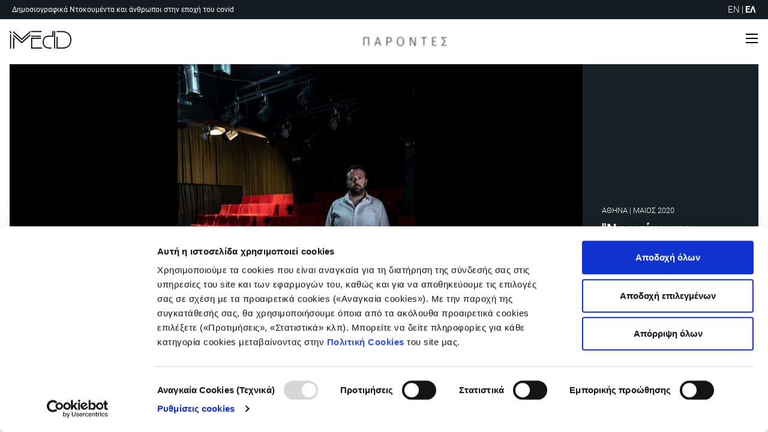

--- FILE ---
content_type: text/html; charset=UTF-8
request_url: https://parontes.imedd.org/%CF%84%CF%83%CE%B1%CE%B3%CE%BA%CE%AC%CF%81%CE%B7-%CE%B7%CE%B8%CE%BF%CF%80%CE%BF%CE%B9%CE%BF%CE%B9-4/
body_size: 32839
content:
<!doctype html>
<html lang="el">
<head>
	<meta charset="UTF-8">
<script>
var gform;gform||(document.addEventListener("gform_main_scripts_loaded",function(){gform.scriptsLoaded=!0}),window.addEventListener("DOMContentLoaded",function(){gform.domLoaded=!0}),gform={domLoaded:!1,scriptsLoaded:!1,initializeOnLoaded:function(o){gform.domLoaded&&gform.scriptsLoaded?o():!gform.domLoaded&&gform.scriptsLoaded?window.addEventListener("DOMContentLoaded",o):document.addEventListener("gform_main_scripts_loaded",o)},hooks:{action:{},filter:{}},addAction:function(o,n,r,t){gform.addHook("action",o,n,r,t)},addFilter:function(o,n,r,t){gform.addHook("filter",o,n,r,t)},doAction:function(o){gform.doHook("action",o,arguments)},applyFilters:function(o){return gform.doHook("filter",o,arguments)},removeAction:function(o,n){gform.removeHook("action",o,n)},removeFilter:function(o,n,r){gform.removeHook("filter",o,n,r)},addHook:function(o,n,r,t,i){null==gform.hooks[o][n]&&(gform.hooks[o][n]=[]);var e=gform.hooks[o][n];null==i&&(i=n+"_"+e.length),gform.hooks[o][n].push({tag:i,callable:r,priority:t=null==t?10:t})},doHook:function(n,o,r){var t;if(r=Array.prototype.slice.call(r,1),null!=gform.hooks[n][o]&&((o=gform.hooks[n][o]).sort(function(o,n){return o.priority-n.priority}),o.forEach(function(o){"function"!=typeof(t=o.callable)&&(t=window[t]),"action"==n?t.apply(null,r):r[0]=t.apply(null,r)})),"filter"==n)return r[0]},removeHook:function(o,n,t,i){var r;null!=gform.hooks[o][n]&&(r=(r=gform.hooks[o][n]).filter(function(o,n,r){return!!(null!=i&&i!=o.tag||null!=t&&t!=o.priority)}),gform.hooks[o][n]=r)}});
</script>

	<meta name="viewport" content="width=device-width, initial-scale=1">
	<link rel="profile" href="https://gmpg.org/xfn/11">
	<script type="text/javascript" data-cookieconsent="ignore">
	window.dataLayer = window.dataLayer || [];

	function gtag() {
		dataLayer.push(arguments);
	}

	gtag("consent", "default", {
		ad_personalization: "denied",
		ad_storage: "denied",
		ad_user_data: "denied",
		analytics_storage: "denied",
		functionality_storage: "denied",
		personalization_storage: "denied",
		security_storage: "granted",
		wait_for_update: 500,
	});
	gtag("set", "ads_data_redaction", true);
	gtag("set", "url_passthrough", true);
</script>
<script type="text/javascript"
		id="Cookiebot"
		src="https://consent.cookiebot.com/uc.js"
		data-implementation="wp"
		data-cbid="bb91023d-3a04-41c5-b9fb-8c89646ab4d7"
						data-culture="EL"
				data-blockingmode="auto"
	></script>
<meta name='robots' content='index, follow, max-image-preview:large, max-snippet:-1, max-video-preview:-1' />
<link rel="alternate" hreflang="en" href="https://parontes.imedd.org/en/tsangkari-actors-4/" />
<link rel="alternate" hreflang="el" href="https://parontes.imedd.org/%cf%84%cf%83%ce%b1%ce%b3%ce%ba%ce%ac%cf%81%ce%b7-%ce%b7%ce%b8%ce%bf%cf%80%ce%bf%ce%b9%ce%bf%ce%b9-4/" />
<link rel="alternate" hreflang="x-default" href="https://parontes.imedd.org/%cf%84%cf%83%ce%b1%ce%b3%ce%ba%ce%ac%cf%81%ce%b7-%ce%b7%ce%b8%ce%bf%cf%80%ce%bf%ce%b9%ce%bf%ce%b9-4/" />

	<!-- This site is optimized with the Yoast SEO plugin v20.6 - https://yoast.com/wordpress/plugins/seo/ -->
	<title>Τσαγκάρη Ηθοποιοι 4 - Παρόντες</title>
	<link rel="canonical" href="https://parontes.imedd.org/τσαγκάρη-ηθοποιοι-4/" />
	<meta property="og:locale" content="el_GR" />
	<meta property="og:type" content="article" />
	<meta property="og:title" content="Τσαγκάρη Ηθοποιοι 4 - Παρόντες" />
	<meta property="og:url" content="https://parontes.imedd.org/τσαγκάρη-ηθοποιοι-4/" />
	<meta property="og:site_name" content="Παρόντες" />
	<meta property="article:publisher" content="https://www.facebook.com/imeddgreece/" />
	<meta property="article:published_time" content="2020-05-13T12:42:49+00:00" />
	<meta property="article:modified_time" content="2020-05-13T12:42:51+00:00" />
	<meta property="og:image" content="https://parontes.imedd.org/wp-content/uploads/2020/05/Αλεξία_Τσαγκάρη04-2.jpg" />
	<meta property="og:image:width" content="1280" />
	<meta property="og:image:height" content="1920" />
	<meta property="og:image:type" content="image/jpeg" />
	<meta name="author" content="Imedd Editor" />
	<meta name="twitter:card" content="summary_large_image" />
	<meta name="twitter:label1" content="Συντάχθηκε από" />
	<meta name="twitter:data1" content="Imedd Editor" />
	<script type="application/ld+json" class="yoast-schema-graph">{"@context":"https://schema.org","@graph":[{"@type":"Article","@id":"https://parontes.imedd.org/%cf%84%cf%83%ce%b1%ce%b3%ce%ba%ce%ac%cf%81%ce%b7-%ce%b7%ce%b8%ce%bf%cf%80%ce%bf%ce%b9%ce%bf%ce%b9-4/#article","isPartOf":{"@id":"https://parontes.imedd.org/%cf%84%cf%83%ce%b1%ce%b3%ce%ba%ce%ac%cf%81%ce%b7-%ce%b7%ce%b8%ce%bf%cf%80%ce%bf%ce%b9%ce%bf%ce%b9-4/"},"author":{"name":"Imedd Editor","@id":"https://parontes.imedd.org/#/schema/person/536cf80145335ace5f6d369a3e4cf53e"},"headline":"Τσαγκάρη Ηθοποιοι 4","datePublished":"2020-05-13T12:42:49+00:00","dateModified":"2020-05-13T12:42:51+00:00","mainEntityOfPage":{"@id":"https://parontes.imedd.org/%cf%84%cf%83%ce%b1%ce%b3%ce%ba%ce%ac%cf%81%ce%b7-%ce%b7%ce%b8%ce%bf%cf%80%ce%bf%ce%b9%ce%bf%ce%b9-4/"},"wordCount":0,"publisher":{"@id":"https://parontes.imedd.org/#organization"},"image":{"@id":"https://parontes.imedd.org/%cf%84%cf%83%ce%b1%ce%b3%ce%ba%ce%ac%cf%81%ce%b7-%ce%b7%ce%b8%ce%bf%cf%80%ce%bf%ce%b9%ce%bf%ce%b9-4/#primaryimage"},"thumbnailUrl":"https://parontes.imedd.org/wp-content/uploads/2020/05/Αλεξία_Τσαγκάρη04-2.jpg","keywords":["Στην Καθημερινότητα"],"articleSection":["Φωτογραφίες"],"inLanguage":"el"},{"@type":"WebPage","@id":"https://parontes.imedd.org/%cf%84%cf%83%ce%b1%ce%b3%ce%ba%ce%ac%cf%81%ce%b7-%ce%b7%ce%b8%ce%bf%cf%80%ce%bf%ce%b9%ce%bf%ce%b9-4/","url":"https://parontes.imedd.org/%cf%84%cf%83%ce%b1%ce%b3%ce%ba%ce%ac%cf%81%ce%b7-%ce%b7%ce%b8%ce%bf%cf%80%ce%bf%ce%b9%ce%bf%ce%b9-4/","name":"Τσαγκάρη Ηθοποιοι 4 - Παρόντες","isPartOf":{"@id":"https://parontes.imedd.org/#website"},"primaryImageOfPage":{"@id":"https://parontes.imedd.org/%cf%84%cf%83%ce%b1%ce%b3%ce%ba%ce%ac%cf%81%ce%b7-%ce%b7%ce%b8%ce%bf%cf%80%ce%bf%ce%b9%ce%bf%ce%b9-4/#primaryimage"},"image":{"@id":"https://parontes.imedd.org/%cf%84%cf%83%ce%b1%ce%b3%ce%ba%ce%ac%cf%81%ce%b7-%ce%b7%ce%b8%ce%bf%cf%80%ce%bf%ce%b9%ce%bf%ce%b9-4/#primaryimage"},"thumbnailUrl":"https://parontes.imedd.org/wp-content/uploads/2020/05/Αλεξία_Τσαγκάρη04-2.jpg","datePublished":"2020-05-13T12:42:49+00:00","dateModified":"2020-05-13T12:42:51+00:00","breadcrumb":{"@id":"https://parontes.imedd.org/%cf%84%cf%83%ce%b1%ce%b3%ce%ba%ce%ac%cf%81%ce%b7-%ce%b7%ce%b8%ce%bf%cf%80%ce%bf%ce%b9%ce%bf%ce%b9-4/#breadcrumb"},"inLanguage":"el","potentialAction":[{"@type":"ReadAction","target":["https://parontes.imedd.org/%cf%84%cf%83%ce%b1%ce%b3%ce%ba%ce%ac%cf%81%ce%b7-%ce%b7%ce%b8%ce%bf%cf%80%ce%bf%ce%b9%ce%bf%ce%b9-4/"]}]},{"@type":"ImageObject","inLanguage":"el","@id":"https://parontes.imedd.org/%cf%84%cf%83%ce%b1%ce%b3%ce%ba%ce%ac%cf%81%ce%b7-%ce%b7%ce%b8%ce%bf%cf%80%ce%bf%ce%b9%ce%bf%ce%b9-4/#primaryimage","url":"https://parontes.imedd.org/wp-content/uploads/2020/05/Αλεξία_Τσαγκάρη04-2.jpg","contentUrl":"https://parontes.imedd.org/wp-content/uploads/2020/05/Αλεξία_Τσαγκάρη04-2.jpg","width":1280,"height":1920},{"@type":"BreadcrumbList","@id":"https://parontes.imedd.org/%cf%84%cf%83%ce%b1%ce%b3%ce%ba%ce%ac%cf%81%ce%b7-%ce%b7%ce%b8%ce%bf%cf%80%ce%bf%ce%b9%ce%bf%ce%b9-4/#breadcrumb","itemListElement":[{"@type":"ListItem","position":1,"name":"Home","item":"https://parontes.imedd.org/"},{"@type":"ListItem","position":2,"name":"Τσαγκάρη Ηθοποιοι 4"}]},{"@type":"WebSite","@id":"https://parontes.imedd.org/#website","url":"https://parontes.imedd.org/","name":"Παρόντες","description":"Δημοσιογραφικά Ντοκουμέντα και άνθρωποι στην εποχή του covid","publisher":{"@id":"https://parontes.imedd.org/#organization"},"potentialAction":[{"@type":"SearchAction","target":{"@type":"EntryPoint","urlTemplate":"https://parontes.imedd.org/?s={search_term_string}"},"query-input":"required name=search_term_string"}],"inLanguage":"el"},{"@type":"Organization","@id":"https://parontes.imedd.org/#organization","name":"iMEdD","url":"https://parontes.imedd.org/","logo":{"@type":"ImageObject","inLanguage":"el","@id":"https://parontes.imedd.org/#/schema/logo/image/","url":"https://parontes.imedd.org/wp-content/uploads/2020/04/imedd-logo.svg","contentUrl":"https://parontes.imedd.org/wp-content/uploads/2020/04/imedd-logo.svg","width":547,"height":96,"caption":"iMEdD"},"image":{"@id":"https://parontes.imedd.org/#/schema/logo/image/"},"sameAs":["https://www.facebook.com/imeddgreece/","https://www.instagram.com/imeddgreece/","https://www.linkedin.com/company/imeddgreece/"]},{"@type":"Person","@id":"https://parontes.imedd.org/#/schema/person/536cf80145335ace5f6d369a3e4cf53e","name":"Imedd Editor","image":{"@type":"ImageObject","inLanguage":"el","@id":"https://parontes.imedd.org/#/schema/person/image/","url":"https://secure.gravatar.com/avatar/4937b65778bad361f15ff92cb7f25619?s=96&d=mm&r=g","contentUrl":"https://secure.gravatar.com/avatar/4937b65778bad361f15ff92cb7f25619?s=96&d=mm&r=g","caption":"Imedd Editor"}}]}</script>
	<!-- / Yoast SEO plugin. -->


<link rel='dns-prefetch' href='//player.vimeo.com' />

<link rel="alternate" type="application/rss+xml" title="Ροή RSS &raquo; Παρόντες" href="https://parontes.imedd.org/feed/" />
<link rel="alternate" type="application/rss+xml" title="Ροή Σχολίων &raquo; Παρόντες" href="https://parontes.imedd.org/comments/feed/" />
<style>
img.wp-smiley,
img.emoji {
	display: inline !important;
	border: none !important;
	box-shadow: none !important;
	height: 1em !important;
	width: 1em !important;
	margin: 0 0.07em !important;
	vertical-align: -0.1em !important;
	background: none !important;
	padding: 0 !important;
}
</style>
	<link rel='stylesheet' id='wp-block-library-css' href='https://parontes.imedd.org/wp-includes/css/dist/block-library/style.min.css?ver=6.2.8' media='all' />
<link rel='stylesheet' id='imedd_lab_blocks-cgb-style-css-css' href='https://parontes.imedd.org/wp-content/plugins/imedd-lab-blocks/dist/blocks.style.build.css' media='all' />
<style id='safe-svg-svg-icon-style-inline-css'>
.safe-svg-cover .safe-svg-inside{display:inline-block;max-width:100%}.safe-svg-cover svg{height:100%;max-height:100%;max-width:100%;width:100%}

</style>
<link rel='stylesheet' id='classic-theme-styles-css' href='https://parontes.imedd.org/wp-includes/css/classic-themes.min.css?ver=6.2.8' media='all' />
<style id='global-styles-inline-css'>
body{--wp--preset--color--black: #000000;--wp--preset--color--cyan-bluish-gray: #abb8c3;--wp--preset--color--white: #ffffff;--wp--preset--color--pale-pink: #f78da7;--wp--preset--color--vivid-red: #cf2e2e;--wp--preset--color--luminous-vivid-orange: #ff6900;--wp--preset--color--luminous-vivid-amber: #fcb900;--wp--preset--color--light-green-cyan: #7bdcb5;--wp--preset--color--vivid-green-cyan: #00d084;--wp--preset--color--pale-cyan-blue: #8ed1fc;--wp--preset--color--vivid-cyan-blue: #0693e3;--wp--preset--color--vivid-purple: #9b51e0;--wp--preset--gradient--vivid-cyan-blue-to-vivid-purple: linear-gradient(135deg,rgba(6,147,227,1) 0%,rgb(155,81,224) 100%);--wp--preset--gradient--light-green-cyan-to-vivid-green-cyan: linear-gradient(135deg,rgb(122,220,180) 0%,rgb(0,208,130) 100%);--wp--preset--gradient--luminous-vivid-amber-to-luminous-vivid-orange: linear-gradient(135deg,rgba(252,185,0,1) 0%,rgba(255,105,0,1) 100%);--wp--preset--gradient--luminous-vivid-orange-to-vivid-red: linear-gradient(135deg,rgba(255,105,0,1) 0%,rgb(207,46,46) 100%);--wp--preset--gradient--very-light-gray-to-cyan-bluish-gray: linear-gradient(135deg,rgb(238,238,238) 0%,rgb(169,184,195) 100%);--wp--preset--gradient--cool-to-warm-spectrum: linear-gradient(135deg,rgb(74,234,220) 0%,rgb(151,120,209) 20%,rgb(207,42,186) 40%,rgb(238,44,130) 60%,rgb(251,105,98) 80%,rgb(254,248,76) 100%);--wp--preset--gradient--blush-light-purple: linear-gradient(135deg,rgb(255,206,236) 0%,rgb(152,150,240) 100%);--wp--preset--gradient--blush-bordeaux: linear-gradient(135deg,rgb(254,205,165) 0%,rgb(254,45,45) 50%,rgb(107,0,62) 100%);--wp--preset--gradient--luminous-dusk: linear-gradient(135deg,rgb(255,203,112) 0%,rgb(199,81,192) 50%,rgb(65,88,208) 100%);--wp--preset--gradient--pale-ocean: linear-gradient(135deg,rgb(255,245,203) 0%,rgb(182,227,212) 50%,rgb(51,167,181) 100%);--wp--preset--gradient--electric-grass: linear-gradient(135deg,rgb(202,248,128) 0%,rgb(113,206,126) 100%);--wp--preset--gradient--midnight: linear-gradient(135deg,rgb(2,3,129) 0%,rgb(40,116,252) 100%);--wp--preset--duotone--dark-grayscale: url('#wp-duotone-dark-grayscale');--wp--preset--duotone--grayscale: url('#wp-duotone-grayscale');--wp--preset--duotone--purple-yellow: url('#wp-duotone-purple-yellow');--wp--preset--duotone--blue-red: url('#wp-duotone-blue-red');--wp--preset--duotone--midnight: url('#wp-duotone-midnight');--wp--preset--duotone--magenta-yellow: url('#wp-duotone-magenta-yellow');--wp--preset--duotone--purple-green: url('#wp-duotone-purple-green');--wp--preset--duotone--blue-orange: url('#wp-duotone-blue-orange');--wp--preset--font-size--small: 13px;--wp--preset--font-size--medium: 20px;--wp--preset--font-size--large: 36px;--wp--preset--font-size--x-large: 42px;--wp--preset--spacing--20: 0.44rem;--wp--preset--spacing--30: 0.67rem;--wp--preset--spacing--40: 1rem;--wp--preset--spacing--50: 1.5rem;--wp--preset--spacing--60: 2.25rem;--wp--preset--spacing--70: 3.38rem;--wp--preset--spacing--80: 5.06rem;--wp--preset--shadow--natural: 6px 6px 9px rgba(0, 0, 0, 0.2);--wp--preset--shadow--deep: 12px 12px 50px rgba(0, 0, 0, 0.4);--wp--preset--shadow--sharp: 6px 6px 0px rgba(0, 0, 0, 0.2);--wp--preset--shadow--outlined: 6px 6px 0px -3px rgba(255, 255, 255, 1), 6px 6px rgba(0, 0, 0, 1);--wp--preset--shadow--crisp: 6px 6px 0px rgba(0, 0, 0, 1);}:where(.is-layout-flex){gap: 0.5em;}body .is-layout-flow > .alignleft{float: left;margin-inline-start: 0;margin-inline-end: 2em;}body .is-layout-flow > .alignright{float: right;margin-inline-start: 2em;margin-inline-end: 0;}body .is-layout-flow > .aligncenter{margin-left: auto !important;margin-right: auto !important;}body .is-layout-constrained > .alignleft{float: left;margin-inline-start: 0;margin-inline-end: 2em;}body .is-layout-constrained > .alignright{float: right;margin-inline-start: 2em;margin-inline-end: 0;}body .is-layout-constrained > .aligncenter{margin-left: auto !important;margin-right: auto !important;}body .is-layout-constrained > :where(:not(.alignleft):not(.alignright):not(.alignfull)){max-width: var(--wp--style--global--content-size);margin-left: auto !important;margin-right: auto !important;}body .is-layout-constrained > .alignwide{max-width: var(--wp--style--global--wide-size);}body .is-layout-flex{display: flex;}body .is-layout-flex{flex-wrap: wrap;align-items: center;}body .is-layout-flex > *{margin: 0;}:where(.wp-block-columns.is-layout-flex){gap: 2em;}.has-black-color{color: var(--wp--preset--color--black) !important;}.has-cyan-bluish-gray-color{color: var(--wp--preset--color--cyan-bluish-gray) !important;}.has-white-color{color: var(--wp--preset--color--white) !important;}.has-pale-pink-color{color: var(--wp--preset--color--pale-pink) !important;}.has-vivid-red-color{color: var(--wp--preset--color--vivid-red) !important;}.has-luminous-vivid-orange-color{color: var(--wp--preset--color--luminous-vivid-orange) !important;}.has-luminous-vivid-amber-color{color: var(--wp--preset--color--luminous-vivid-amber) !important;}.has-light-green-cyan-color{color: var(--wp--preset--color--light-green-cyan) !important;}.has-vivid-green-cyan-color{color: var(--wp--preset--color--vivid-green-cyan) !important;}.has-pale-cyan-blue-color{color: var(--wp--preset--color--pale-cyan-blue) !important;}.has-vivid-cyan-blue-color{color: var(--wp--preset--color--vivid-cyan-blue) !important;}.has-vivid-purple-color{color: var(--wp--preset--color--vivid-purple) !important;}.has-black-background-color{background-color: var(--wp--preset--color--black) !important;}.has-cyan-bluish-gray-background-color{background-color: var(--wp--preset--color--cyan-bluish-gray) !important;}.has-white-background-color{background-color: var(--wp--preset--color--white) !important;}.has-pale-pink-background-color{background-color: var(--wp--preset--color--pale-pink) !important;}.has-vivid-red-background-color{background-color: var(--wp--preset--color--vivid-red) !important;}.has-luminous-vivid-orange-background-color{background-color: var(--wp--preset--color--luminous-vivid-orange) !important;}.has-luminous-vivid-amber-background-color{background-color: var(--wp--preset--color--luminous-vivid-amber) !important;}.has-light-green-cyan-background-color{background-color: var(--wp--preset--color--light-green-cyan) !important;}.has-vivid-green-cyan-background-color{background-color: var(--wp--preset--color--vivid-green-cyan) !important;}.has-pale-cyan-blue-background-color{background-color: var(--wp--preset--color--pale-cyan-blue) !important;}.has-vivid-cyan-blue-background-color{background-color: var(--wp--preset--color--vivid-cyan-blue) !important;}.has-vivid-purple-background-color{background-color: var(--wp--preset--color--vivid-purple) !important;}.has-black-border-color{border-color: var(--wp--preset--color--black) !important;}.has-cyan-bluish-gray-border-color{border-color: var(--wp--preset--color--cyan-bluish-gray) !important;}.has-white-border-color{border-color: var(--wp--preset--color--white) !important;}.has-pale-pink-border-color{border-color: var(--wp--preset--color--pale-pink) !important;}.has-vivid-red-border-color{border-color: var(--wp--preset--color--vivid-red) !important;}.has-luminous-vivid-orange-border-color{border-color: var(--wp--preset--color--luminous-vivid-orange) !important;}.has-luminous-vivid-amber-border-color{border-color: var(--wp--preset--color--luminous-vivid-amber) !important;}.has-light-green-cyan-border-color{border-color: var(--wp--preset--color--light-green-cyan) !important;}.has-vivid-green-cyan-border-color{border-color: var(--wp--preset--color--vivid-green-cyan) !important;}.has-pale-cyan-blue-border-color{border-color: var(--wp--preset--color--pale-cyan-blue) !important;}.has-vivid-cyan-blue-border-color{border-color: var(--wp--preset--color--vivid-cyan-blue) !important;}.has-vivid-purple-border-color{border-color: var(--wp--preset--color--vivid-purple) !important;}.has-vivid-cyan-blue-to-vivid-purple-gradient-background{background: var(--wp--preset--gradient--vivid-cyan-blue-to-vivid-purple) !important;}.has-light-green-cyan-to-vivid-green-cyan-gradient-background{background: var(--wp--preset--gradient--light-green-cyan-to-vivid-green-cyan) !important;}.has-luminous-vivid-amber-to-luminous-vivid-orange-gradient-background{background: var(--wp--preset--gradient--luminous-vivid-amber-to-luminous-vivid-orange) !important;}.has-luminous-vivid-orange-to-vivid-red-gradient-background{background: var(--wp--preset--gradient--luminous-vivid-orange-to-vivid-red) !important;}.has-very-light-gray-to-cyan-bluish-gray-gradient-background{background: var(--wp--preset--gradient--very-light-gray-to-cyan-bluish-gray) !important;}.has-cool-to-warm-spectrum-gradient-background{background: var(--wp--preset--gradient--cool-to-warm-spectrum) !important;}.has-blush-light-purple-gradient-background{background: var(--wp--preset--gradient--blush-light-purple) !important;}.has-blush-bordeaux-gradient-background{background: var(--wp--preset--gradient--blush-bordeaux) !important;}.has-luminous-dusk-gradient-background{background: var(--wp--preset--gradient--luminous-dusk) !important;}.has-pale-ocean-gradient-background{background: var(--wp--preset--gradient--pale-ocean) !important;}.has-electric-grass-gradient-background{background: var(--wp--preset--gradient--electric-grass) !important;}.has-midnight-gradient-background{background: var(--wp--preset--gradient--midnight) !important;}.has-small-font-size{font-size: var(--wp--preset--font-size--small) !important;}.has-medium-font-size{font-size: var(--wp--preset--font-size--medium) !important;}.has-large-font-size{font-size: var(--wp--preset--font-size--large) !important;}.has-x-large-font-size{font-size: var(--wp--preset--font-size--x-large) !important;}
.wp-block-navigation a:where(:not(.wp-element-button)){color: inherit;}
:where(.wp-block-columns.is-layout-flex){gap: 2em;}
.wp-block-pullquote{font-size: 1.5em;line-height: 1.6;}
</style>
<link rel='stylesheet' id='wpml-blocks-css' href='https://parontes.imedd.org/wp-content/plugins/sitepress-multilingual-cms/dist/css/blocks/styles.css?ver=4.6.3' media='all' />
<link rel='stylesheet' id='slash-admin-fonts_0-css' href='https://parontes.imedd.org/wp-content/fonts/f6cf1aa6940585cd9cfaf76e55b06b8f.css?ver=6.2.8' media='all' />
<link rel='stylesheet' id='imedd-parontes-style-css' href='https://parontes.imedd.org/wp-content/themes/imedd-parontes/style.css?ver=1616507506' media='all' />
<link rel='stylesheet' id='flickity-css' href='https://parontes.imedd.org/wp-content/themes/imedd-parontes/js/vendor/flickity/flickity.css?ver=1.0.2' media='all' />
<script src='https://parontes.imedd.org/wp-includes/js/jquery/jquery.min.js?ver=3.6.4' id='jquery-core-js'></script>
<script src='https://parontes.imedd.org/wp-includes/js/jquery/jquery-migrate.min.js?ver=3.4.0' id='jquery-migrate-js'></script>
<link rel="https://api.w.org/" href="https://parontes.imedd.org/wp-json/" /><link rel="alternate" type="application/json" href="https://parontes.imedd.org/wp-json/wp/v2/posts/2189" /><link rel="EditURI" type="application/rsd+xml" title="RSD" href="https://parontes.imedd.org/xmlrpc.php?rsd" />
<link rel="wlwmanifest" type="application/wlwmanifest+xml" href="https://parontes.imedd.org/wp-includes/wlwmanifest.xml" />
<meta name="generator" content="WordPress 6.2.8" />
<link rel='shortlink' href='https://parontes.imedd.org/?p=2189' />
<link rel="alternate" type="application/json+oembed" href="https://parontes.imedd.org/wp-json/oembed/1.0/embed?url=https%3A%2F%2Fparontes.imedd.org%2F%25cf%2584%25cf%2583%25ce%25b1%25ce%25b3%25ce%25ba%25ce%25ac%25cf%2581%25ce%25b7-%25ce%25b7%25ce%25b8%25ce%25bf%25cf%2580%25ce%25bf%25ce%25b9%25ce%25bf%25ce%25b9-4%2F" />
<link rel="alternate" type="text/xml+oembed" href="https://parontes.imedd.org/wp-json/oembed/1.0/embed?url=https%3A%2F%2Fparontes.imedd.org%2F%25cf%2584%25cf%2583%25ce%25b1%25ce%25b3%25ce%25ba%25ce%25ac%25cf%2581%25ce%25b7-%25ce%25b7%25ce%25b8%25ce%25bf%25cf%2580%25ce%25bf%25ce%25b9%25ce%25bf%25ce%25b9-4%2F&#038;format=xml" />
<!-- Global site tag (gtag.js) - Google Analytics -->
<script async src="https://www.googletagmanager.com/gtag/js?id=UA-129030467-1"></script>
<script>
  window.dataLayer = window.dataLayer || [];
  function gtag(){dataLayer.push(arguments);}
  gtag('js', new Date());
  gtag('config', 'UA-129030467-1', { 'anonymize_ip': true });
</script>
<script type="text/javascript" defer="defer" src="https://extend.vimeocdn.com/ga/135075560.js"></script>
<!-- Google tag (gtag.js) -->
<script async src="https://www.googletagmanager.com/gtag/js?id=G-VJ0FDVVW4H"></script>
<script>
  window.dataLayer = window.dataLayer || [];
  function gtag(){dataLayer.push(arguments);}
  gtag('js', new Date());

  gtag('config', 'G-VJ0FDVVW4H');
</script><meta name="generator" content="WPML ver:4.6.3 stt:1,13;" />
<link rel="icon" href="https://parontes.imedd.org/wp-content/uploads/2020/04/cropped-favicon-32x32.png" sizes="32x32" />
<link rel="icon" href="https://parontes.imedd.org/wp-content/uploads/2020/04/cropped-favicon-192x192.png" sizes="192x192" />
<link rel="apple-touch-icon" href="https://parontes.imedd.org/wp-content/uploads/2020/04/cropped-favicon-180x180.png" />
<meta name="msapplication-TileImage" content="https://parontes.imedd.org/wp-content/uploads/2020/04/cropped-favicon-270x270.png" />
		<style id="wp-custom-css">
			.pum-container {
	height: calc(100vh - 2em);
	top: 1em !important;
	position: relative;
}
.pum-container .pum-content {
	height: calc(100vh - 2em);
	top: 0;
}
.pum-container .pum-content p {
	overflow: hidden; 
	width: 100%;
	height: 100%;
	position: relative;
}
.pum-container img {
	max-width: none !important;
	width: auto !important;
	height: 100% !important;
	position: absolute;
 top: 50%;
	left: 50%;
 transform: translate(-50%, -50%); 
}
.pum-theme-363 .pum-content + .pum-close, .pum-theme-content-only .pum-content + .pum-close {
	color: #fff;
}
@media all and (orientation: portrait) {
	.pum-container {
	height: 70vh;
		top: 15vh !important;
}
.pum-container .pum-content {
	height: 70vh;
}
}
.CookieDeclaration p{
	padding-left: 0px !important;
}

#gform_fields_4 #field_4_2{
	display: none;
}		</style>
		</head>

<body class="post-template-default single single-post postid-2189 single-format-standard wp-custom-logo has-featured screenings-ended">
<svg xmlns="http://www.w3.org/2000/svg" viewBox="0 0 0 0" width="0" height="0" focusable="false" role="none" style="visibility: hidden; position: absolute; left: -9999px; overflow: hidden;" ><defs><filter id="wp-duotone-dark-grayscale"><feColorMatrix color-interpolation-filters="sRGB" type="matrix" values=" .299 .587 .114 0 0 .299 .587 .114 0 0 .299 .587 .114 0 0 .299 .587 .114 0 0 " /><feComponentTransfer color-interpolation-filters="sRGB" ><feFuncR type="table" tableValues="0 0.49803921568627" /><feFuncG type="table" tableValues="0 0.49803921568627" /><feFuncB type="table" tableValues="0 0.49803921568627" /><feFuncA type="table" tableValues="1 1" /></feComponentTransfer><feComposite in2="SourceGraphic" operator="in" /></filter></defs></svg><svg xmlns="http://www.w3.org/2000/svg" viewBox="0 0 0 0" width="0" height="0" focusable="false" role="none" style="visibility: hidden; position: absolute; left: -9999px; overflow: hidden;" ><defs><filter id="wp-duotone-grayscale"><feColorMatrix color-interpolation-filters="sRGB" type="matrix" values=" .299 .587 .114 0 0 .299 .587 .114 0 0 .299 .587 .114 0 0 .299 .587 .114 0 0 " /><feComponentTransfer color-interpolation-filters="sRGB" ><feFuncR type="table" tableValues="0 1" /><feFuncG type="table" tableValues="0 1" /><feFuncB type="table" tableValues="0 1" /><feFuncA type="table" tableValues="1 1" /></feComponentTransfer><feComposite in2="SourceGraphic" operator="in" /></filter></defs></svg><svg xmlns="http://www.w3.org/2000/svg" viewBox="0 0 0 0" width="0" height="0" focusable="false" role="none" style="visibility: hidden; position: absolute; left: -9999px; overflow: hidden;" ><defs><filter id="wp-duotone-purple-yellow"><feColorMatrix color-interpolation-filters="sRGB" type="matrix" values=" .299 .587 .114 0 0 .299 .587 .114 0 0 .299 .587 .114 0 0 .299 .587 .114 0 0 " /><feComponentTransfer color-interpolation-filters="sRGB" ><feFuncR type="table" tableValues="0.54901960784314 0.98823529411765" /><feFuncG type="table" tableValues="0 1" /><feFuncB type="table" tableValues="0.71764705882353 0.25490196078431" /><feFuncA type="table" tableValues="1 1" /></feComponentTransfer><feComposite in2="SourceGraphic" operator="in" /></filter></defs></svg><svg xmlns="http://www.w3.org/2000/svg" viewBox="0 0 0 0" width="0" height="0" focusable="false" role="none" style="visibility: hidden; position: absolute; left: -9999px; overflow: hidden;" ><defs><filter id="wp-duotone-blue-red"><feColorMatrix color-interpolation-filters="sRGB" type="matrix" values=" .299 .587 .114 0 0 .299 .587 .114 0 0 .299 .587 .114 0 0 .299 .587 .114 0 0 " /><feComponentTransfer color-interpolation-filters="sRGB" ><feFuncR type="table" tableValues="0 1" /><feFuncG type="table" tableValues="0 0.27843137254902" /><feFuncB type="table" tableValues="0.5921568627451 0.27843137254902" /><feFuncA type="table" tableValues="1 1" /></feComponentTransfer><feComposite in2="SourceGraphic" operator="in" /></filter></defs></svg><svg xmlns="http://www.w3.org/2000/svg" viewBox="0 0 0 0" width="0" height="0" focusable="false" role="none" style="visibility: hidden; position: absolute; left: -9999px; overflow: hidden;" ><defs><filter id="wp-duotone-midnight"><feColorMatrix color-interpolation-filters="sRGB" type="matrix" values=" .299 .587 .114 0 0 .299 .587 .114 0 0 .299 .587 .114 0 0 .299 .587 .114 0 0 " /><feComponentTransfer color-interpolation-filters="sRGB" ><feFuncR type="table" tableValues="0 0" /><feFuncG type="table" tableValues="0 0.64705882352941" /><feFuncB type="table" tableValues="0 1" /><feFuncA type="table" tableValues="1 1" /></feComponentTransfer><feComposite in2="SourceGraphic" operator="in" /></filter></defs></svg><svg xmlns="http://www.w3.org/2000/svg" viewBox="0 0 0 0" width="0" height="0" focusable="false" role="none" style="visibility: hidden; position: absolute; left: -9999px; overflow: hidden;" ><defs><filter id="wp-duotone-magenta-yellow"><feColorMatrix color-interpolation-filters="sRGB" type="matrix" values=" .299 .587 .114 0 0 .299 .587 .114 0 0 .299 .587 .114 0 0 .299 .587 .114 0 0 " /><feComponentTransfer color-interpolation-filters="sRGB" ><feFuncR type="table" tableValues="0.78039215686275 1" /><feFuncG type="table" tableValues="0 0.94901960784314" /><feFuncB type="table" tableValues="0.35294117647059 0.47058823529412" /><feFuncA type="table" tableValues="1 1" /></feComponentTransfer><feComposite in2="SourceGraphic" operator="in" /></filter></defs></svg><svg xmlns="http://www.w3.org/2000/svg" viewBox="0 0 0 0" width="0" height="0" focusable="false" role="none" style="visibility: hidden; position: absolute; left: -9999px; overflow: hidden;" ><defs><filter id="wp-duotone-purple-green"><feColorMatrix color-interpolation-filters="sRGB" type="matrix" values=" .299 .587 .114 0 0 .299 .587 .114 0 0 .299 .587 .114 0 0 .299 .587 .114 0 0 " /><feComponentTransfer color-interpolation-filters="sRGB" ><feFuncR type="table" tableValues="0.65098039215686 0.40392156862745" /><feFuncG type="table" tableValues="0 1" /><feFuncB type="table" tableValues="0.44705882352941 0.4" /><feFuncA type="table" tableValues="1 1" /></feComponentTransfer><feComposite in2="SourceGraphic" operator="in" /></filter></defs></svg><svg xmlns="http://www.w3.org/2000/svg" viewBox="0 0 0 0" width="0" height="0" focusable="false" role="none" style="visibility: hidden; position: absolute; left: -9999px; overflow: hidden;" ><defs><filter id="wp-duotone-blue-orange"><feColorMatrix color-interpolation-filters="sRGB" type="matrix" values=" .299 .587 .114 0 0 .299 .587 .114 0 0 .299 .587 .114 0 0 .299 .587 .114 0 0 " /><feComponentTransfer color-interpolation-filters="sRGB" ><feFuncR type="table" tableValues="0.098039215686275 1" /><feFuncG type="table" tableValues="0 0.66274509803922" /><feFuncB type="table" tableValues="0.84705882352941 0.41960784313725" /><feFuncA type="table" tableValues="1 1" /></feComponentTransfer><feComposite in2="SourceGraphic" operator="in" /></filter></defs></svg><div id="page" class="site">
	<a class="skip-link screen-reader-text" href="#primary">Skip to content</a>

			<div class="top-bar">
			<p>Δημοσιογραφικά Ντοκουμέντα και άνθρωποι στην εποχή του covid</p>
					<div class="lang-container">
			<ul>
								<li class="icl-en">
					<a class="no-smoothstate" rel="alternate" hreflang="en"
					   href="https://parontes.imedd.org/en/tsangkari-actors-4/">EN</a> </li><li class="divider-vertical"> | </li>
									<li class="icl-el icl-current">
					<a class="no-smoothstate" rel="alternate" hreflang="el"
					   href="https://parontes.imedd.org/%cf%84%cf%83%ce%b1%ce%b3%ce%ba%ce%ac%cf%81%ce%b7-%ce%b7%ce%b8%ce%bf%cf%80%ce%bf%ce%b9%ce%bf%ce%b9-4/">ΕΛ</a>  
								</ul>
		</div>
			</div>
		<header id="masthead" class="site-header">
		<a href="https://www.imedd.org" target="_blank">
			<svg xmlns="http://www.w3.org/2000/svg" width="110" height="32" viewBox="0 0 110 31.892"><defs><style>.a{fill:#0b0204;}.b{clip-path:url(#a);}</style><clipPath id="a"><path class="a" d="M-313.123,50.608h1.871V31.477l-1.871-1.286Z" transform="translate(313.123 -30.191)"/></clipPath></defs><g transform="translate(0 0)"><g transform="translate(0.682 0.625)"><path class="a" d="M-319.263,23.534V50.14h1.871V24.977Z" transform="translate(319.263 -18.873)"/><rect class="a" width="18.478" height="1.878" transform="translate(37.628)"/></g><g transform="translate(38.31 9.044)"><rect class="a" width="17.686" height="1.878"/></g><g transform="translate(38.31 13.08)"><rect class="a" width="1.871" height="18.271"/><rect class="a" width="19.27" height="1.878" transform="translate(0 16.934)"/></g><g transform="translate(79.226 0.625)"><rect class="a" width="1.848" height="31.267"/></g><g transform="translate(83.45 0.625)"><path class="a" d="M-229.9,18.521V20.4l8.584-.02c10.336-.046,16.07,5.088,16.07,13.825,0,8.275-4.537,13.683-14.044,13.7l-8.739-.01V28.855h-1.848l-.023,20.933h10.837c11.06,0,15.714-7.1,15.714-16.251,0-9.354-7.207-15.016-17.966-15.016Z" transform="translate(229.901 -18.521)"/></g><g transform="translate(58.899 0.625)"><path class="a" d="M-239.271,18.521v8.451l-7.31.028c-7.756,0-9.827,6.547-9.827,11.87,0,6.783,5.3,10.917,12.009,10.917h3.7l-.055-1.893h-3.692c-5.855,0-10.112-3.5-10.1-8.867.012-4.672,1.21-10.174,8.216-10.174h8.93V18.521Z" transform="translate(256.408 -18.521)"/></g><g transform="translate(6.369 0.624)"><path class="a" d="M-297.882,38.4l-15.241-13.635v2.568l15.241,13.717,15.117-13.674V24.762Z" transform="translate(313.123 -18.958)"/><path class="a" d="M-297.882,32.147l-15.241-13.628v2.67L-297.882,34.8l15.117-13.637V18.519Z" transform="translate(313.123 -18.519)"/></g><g transform="translate(6.37 11.475)"><path class="a" d="M-313.123,50.608h1.871V31.477l-1.871-1.286Z" transform="translate(313.123 -30.191)"/><g class="b"><rect class="a" width="1.871" height="20.417"/></g></g><rect class="a" width="17.686" height="1.878" transform="translate(38.31 12.682)"/><path class="a" d="M-320,17.848v2.544l3.168,2.953V20.772Z" transform="translate(320 -17.848)"/></g></svg>
		</a>
		<div class="site-logo">
						<a href="https://parontes.imedd.org/" class="custom-logo-link no-smoothstate">
				<img
					src="https://parontes.imedd.org/wp-content/themes/imedd-parontes/img/logo-featured.png"
					alt="Παρόντες">
			</a>
		</div>

		<nav  class="main-navigation tmpl-component-menu"  id="site-navigation">
		<button class="menu-toggle" aria-controls="primary-menu" aria-expanded="false">
					<span class="menu-icon">
						<span class="first">&nbsp;</span>
						<span class="second">&nbsp;</span>
						<span class="third">&nbsp;</span>
					</span>
					<span class="screen-reader-text">Menu</span>
				</button>	<div class="menu" id="primary-menu">
		<div class="menu-container">
							<h3>ΣΧΕΤΙΚΑ</h3>
				<ul class="menu-about">
					<li><a href="https://parontes.imedd.org/about/"><p>Μία άμεση καταγραφή ανθρώπων και ιστοριών στην εποχή της πανδημίας, τη στιγμή που συμβαίνει, από δημιουργούς συνεργάτες του iMEdD.</p>
<div class="ms-editor-squiggler" style="color: initial; font: initial; font-feature-settings: initial; font-kerning: initial; font-optical-sizing: initial; font-variation-settings: initial; forced-color-adjust: initial; text-orientation: initial; text-rendering: initial; -webkit-font-smoothing: initial; -webkit-locale: initial; -webkit-text-orientation: initial; -webkit-writing-mode: initial; writing-mode: initial; zoom: initial; place-content: initial; place-items: initial; place-self: initial; alignment-baseline: initial; animation: initial; appearance: initial; aspect-ratio: initial; backdrop-filter: initial; backface-visibility: initial; background: initial; background-blend-mode: initial; baseline-shift: initial; block-size: initial; border-block: initial; border: initial; border-radius: initial; border-collapse: initial; border-end-end-radius: initial; border-end-start-radius: initial; border-inline: initial; border-start-end-radius: initial; border-start-start-radius: initial; inset: initial; box-shadow: initial; box-sizing: initial; break-after: initial; break-before: initial; break-inside: initial; buffered-rendering: initial; caption-side: initial; caret-color: initial; clear: initial; clip: initial; clip-path: initial; clip-rule: initial; color-interpolation: initial; color-interpolation-filters: initial; color-rendering: initial; color-scheme: initial; columns: initial; column-fill: initial; gap: initial; column-rule: initial; column-span: initial; contain: initial; contain-intrinsic-size: initial; content: initial; content-visibility: initial; counter-increment: initial; counter-reset: initial; counter-set: initial; cursor: initial; cx: initial; cy: initial; d: initial; display: block; dominant-baseline: initial; empty-cells: initial; fill: initial; fill-opacity: initial; fill-rule: initial; filter: initial; flex: initial; flex-flow: initial; float: initial; flood-color: initial; flood-opacity: initial; grid: initial; grid-area: initial; height: 0px; hyphens: initial; image-orientation: initial; image-rendering: initial; inline-size: initial; inset-block: initial; inset-inline: initial; isolation: initial; letter-spacing: initial; lighting-color: initial; line-break: initial; list-style: initial; margin-block: initial; margin: initial; margin-inline: initial; marker: initial; mask: initial; mask-type: initial; max-block-size: initial; max-height: initial; max-inline-size: initial; max-width: initial; min-block-size: initial; min-height: initial; min-inline-size: initial; min-width: initial; mix-blend-mode: initial; object-fit: initial; object-position: initial; offset: initial; opacity: initial; order: initial; origin-trial-test-property: initial; orphans: initial; outline: initial; outline-offset: initial; overflow-anchor: initial; overflow-wrap: initial; overflow: initial; overscroll-behavior-block: initial; overscroll-behavior-inline: initial; overscroll-behavior: initial; padding-block: initial; padding: initial; padding-inline: initial; page: initial; page-orientation: initial; paint-order: initial; perspective: initial; perspective-origin: initial; pointer-events: initial; position: initial; quotes: initial; r: initial; resize: initial; ruby-position: initial; rx: initial; ry: initial; scroll-behavior: initial; scroll-margin-block: initial; scroll-margin: initial; scroll-margin-inline: initial; scroll-padding-block: initial; scroll-padding: initial; scroll-padding-inline: initial; scroll-snap-align: initial; scroll-snap-stop: initial; scroll-snap-type: initial; shape-image-threshold: initial; shape-margin: initial; shape-outside: initial; shape-rendering: initial; size: initial; speak: initial; stop-color: initial; stop-opacity: initial; stroke: initial; stroke-dasharray: initial; stroke-dashoffset: initial; stroke-linecap: initial; stroke-linejoin: initial; stroke-miterlimit: initial; stroke-opacity: initial; stroke-width: initial; tab-size: initial; table-layout: initial; text-align: initial; text-align-last: initial; text-anchor: initial; text-combine-upright: initial; text-decoration: initial; text-decoration-skip-ink: initial; text-indent: initial; text-overflow: initial; text-shadow: initial; text-size-adjust: initial; text-transform: initial; text-underline-offset: initial; text-underline-position: initial; touch-action: initial; transform: initial; transform-box: initial; transform-origin: initial; transform-style: initial; transition: initial; user-select: initial; vector-effect: initial; vertical-align: initial; visibility: initial; -webkit-app-region: initial; border-spacing: initial; -webkit-border-image: initial; -webkit-box-align: initial; -webkit-box-decoration-break: initial; -webkit-box-direction: initial; -webkit-box-flex: initial; -webkit-box-ordinal-group: initial; -webkit-box-orient: initial; -webkit-box-pack: initial; -webkit-box-reflect: initial; -webkit-highlight: initial; -webkit-hyphenate-character: initial; -webkit-line-break: initial; -webkit-line-clamp: initial; -webkit-mask-box-image: initial; -webkit-mask: initial; -webkit-mask-composite: initial; -webkit-perspective-origin-x: initial; -webkit-perspective-origin-y: initial; -webkit-print-color-adjust: initial; -webkit-rtl-ordering: initial; -webkit-ruby-position: initial; -webkit-tap-highlight-color: initial; -webkit-text-combine: initial; -webkit-text-decorations-in-effect: initial; -webkit-text-emphasis: initial; -webkit-text-emphasis-position: initial; -webkit-text-fill-color: initial; -webkit-text-security: initial; -webkit-text-stroke: initial; -webkit-transform-origin-x: initial; -webkit-transform-origin-y: initial; -webkit-transform-origin-z: initial; -webkit-user-drag: initial; -webkit-user-modify: initial; white-space: initial; widows: initial; width: initial; will-change: initial; word-break: initial; word-spacing: initial; x: initial; y: initial; z-index: initial;"></div>
</a></li>
				</ul>
			
			<div class="menu-featured-alt-container"><ul id="menu-featured-alt" class="featured-menu"><li id="menu-item-3569" class="menu-item menu-item-type-post_type menu-item-object-page menu-item-3569"><a href="https://parontes.imedd.org/watch/">H TAINIA</a></li>
</ul></div>			<div class="sub-menus">
									<h3>ΠΑΡΟΝΤΕΣ</h3>
					<ul>
													<li>
								<a href="https://parontes.imedd.org/tag/outcasts/">
									Στη Ζωη								</a>
							</li>
													<li>
								<a href="https://parontes.imedd.org/tag/first-line/">
									Στη ΜΑΧΗ								</a>
							</li>
													<li>
								<a href="https://parontes.imedd.org/tag/services/">
									Στην Καθημερινοτητα								</a>
							</li>
											</ul>
				
									<h3>ΚΑΤΗΓΟΡΙΕΣ</h3>
					<ul>
													<li>
								<a href="https://parontes.imedd.org/category/longforms/">
									Αρθρα								</a>
							</li>
													<li>
								<a href="https://parontes.imedd.org/category/video/">
									Βιντεο								</a>
							</li>
													<li>
								<a href="https://parontes.imedd.org/category/photos/">
									Φωτογραφιες								</a>
							</li>
																			<li>
								<a href="https://parontes.imedd.org/%ce%b4%ce%b7%ce%bc%cf%8c%cf%83%ce%b9%ce%bf%cf%82-%cf%87%cf%8e%cf%81%ce%bf%cf%82/">
									Στον Δημοσιο χωρο								</a>
							</li>
											</ul>
				
									<h3>ΣΥΝΤΕΛΕΣΤΕΣ</h3>
					<ul>
													<li>
								<a href="https://parontes.imedd.org/contributors/%ce%b5%ce%b9%cf%81%ce%ae%ce%bd%ce%b7-%ce%b2%ce%bf%cf%85%cf%81%ce%bb%ce%bf%cf%8d%ce%bc%ce%b7/">
									Ειρηνη Βουρλουμη								</a>
							</li>
													<li>
								<a href="https://parontes.imedd.org/contributors/%ce%b5%ce%be%ce%ac%cf%81%cf%87%ce%bf%cf%85-%cf%83%ce%bf%cf%86%ce%af%ce%b1/">
									Σοφια Εξαρχου								</a>
							</li>
													<li>
								<a href="https://parontes.imedd.org/contributors/%ce%b7%ce%bb%ce%b9%cf%8c%cf%80%ce%bf%cf%85%ce%bb%ce%bf%cf%82-%ce%b3%ce%b9%cf%8e%cf%81%ce%b3%ce%bf%cf%82/">
									Γιωργος Ηλιοπουλος								</a>
							</li>
													<li>
								<a href="https://parontes.imedd.org/contributors/%ce%ba%ce%b1%ce%ba%ce%b1%ce%bf%cf%85%ce%bd%ce%ac%ce%ba%ce%b7-%ce%bc%ce%b1%cf%81%ce%b9%ce%ac%ce%bd%ce%bd%ce%b1/">
									Μαριαννα Κακαουνακη								</a>
							</li>
													<li>
								<a href="https://parontes.imedd.org/contributors/%ce%ba%ce%bf%ce%bb%ce%b5%cf%83%ce%af%ce%b4%ce%b7%cf%82-%ce%b3%ce%b9%ce%ac%ce%bd%ce%bd%ce%b7%cf%82/">
									Γιαννης Κολεσιδης								</a>
							</li>
													<li>
								<a href="https://parontes.imedd.org/contributors/%ce%ba%ce%bf%cf%85%ce%ba%ce%bf%cf%85%ce%bc%ce%ac%ce%ba%ce%b1%cf%82-%ce%ba%cf%89%ce%bd%cf%83%cf%84%ce%b1%ce%bd%cf%84%ce%af%ce%bd%ce%bf%cf%82/">
									Κωστας Κουκουμακας								</a>
							</li>
													<li>
								<a href="https://parontes.imedd.org/contributors/%ce%b3%ce%b9%cf%8e%cf%81%ce%b3%ce%bf%cf%82-%ce%bc%ce%bf%cf%85%cf%84%ce%ac%cf%86%ce%b7%cf%82/">
									Γιωργος Μουταφης								</a>
							</li>
													<li>
								<a href="https://parontes.imedd.org/contributors/%ce%bc%cf%80%ce%bb%ce%ac%cf%84%cf%83%ce%b9%ce%bf%cf%85-%ce%bd%ce%b1%cf%84%ce%ac%cf%83%cf%83%ce%b1/">
									Νατασσα Μπλατσιου								</a>
							</li>
													<li>
								<a href="https://parontes.imedd.org/contributors/%ce%b3%ce%b9%ce%ac%ce%bd%ce%bd%ce%b7%cf%82-%ce%bd%cf%84%cf%81%ce%b5%ce%bd%ce%bf%ce%b3%ce%b9%ce%ac%ce%bd%ce%bd%ce%b7%cf%82/">
									Γιαννης Ντρενογιαννης								</a>
							</li>
													<li>
								<a href="https://parontes.imedd.org/contributors/%ce%bc%ce%b1%cf%81%ce%b9%ce%ac%ce%bd%ce%bd%ce%b1-%ce%bf%ce%b9%ce%ba%ce%bf%ce%bd%cf%8c%ce%bc%ce%bf%cf%85/">
									Μαριαννα Οικονομου								</a>
							</li>
													<li>
								<a href="https://parontes.imedd.org/contributors/%ce%bc%cf%85%cf%81%cf%84%cf%8e-%cf%80%ce%b1%cf%80%ce%b1%ce%b4%ce%bf%cf%80%ce%bf%cf%8d%ce%bb%ce%bf%cf%85/">
									Μυρτω Παπαδοπουλου								</a>
							</li>
													<li>
								<a href="https://parontes.imedd.org/contributors/%ce%bd%ce%af%ce%ba%ce%bf%cf%82-%cf%80%ce%b7%ce%bb%cf%8c%cf%82/">
									Νικος Πηλος								</a>
							</li>
													<li>
								<a href="https://parontes.imedd.org/contributors/souli-sarah/">
									Sarah Souli								</a>
							</li>
													<li>
								<a href="https://parontes.imedd.org/contributors/%cf%84%cf%83%ce%b1%ce%b3%ce%ba%ce%ac%cf%81%ce%b7-%ce%b1%ce%bb%ce%b5%ce%be%ce%af%ce%b1/">
									Αλεξια Τσαγκαρη								</a>
							</li>
													<li>
								<a href="https://parontes.imedd.org/contributors/%cf%86%cf%81%ce%bf%ce%bd%ce%af%cf%83%cf%84%ce%b1-%cf%86%ce%bf%ce%af%ce%b2%ce%b7/">
									Φοιβη Φρονιστα								</a>
							</li>
													<li>
								<a href="https://parontes.imedd.org/contributors/%cf%87%ce%bf%ce%bd%ce%b4%cf%81%cf%8c%ce%b3%ce%b9%ce%b1%ce%bd%ce%bd%ce%bf%cf%82-%ce%b8%ce%bf%ce%b4%cf%89%cf%81%ce%ae%cf%82/">
									Θοδωρης Χονδρογιαννος								</a>
							</li>
													<li>
								<a href="https://parontes.imedd.org/contributors/%ce%b5%cf%85%ce%b3%ce%ad%ce%bd%ce%b9%ce%bf%cf%82-%ce%ba%ce%b1%ce%bb%ce%bf%cf%86%cf%89%ce%bb%ce%b9%ce%ac%cf%82/">
									Ευγενιος Καλοφωλιας								</a>
							</li>
											</ul>
				
									<ul class="menu-links">
													<li>
								<a href="https://parontes.imedd.org/privacy-policy/">
									ΠΟΛΙΤΙΚΗ ΑΠΟΡΡΗΤΟΥ								</a>
							</li>
													<li>
								<a href="https://parontes.imedd.org/terms-of-use-el/">
									Οροι χρησης								</a>
							</li>
													<li>
								<a href="https://parontes.imedd.org/cookies-policy-el/">
									Πολιτικη Χρησης Cookies								</a>
							</li>
											</ul>
				
			</div>
		</div>
	</div>
</nav>
	</header><!-- #masthead -->

	<main id="primary" class="site-main">

		
<article id="post-2189" class="post-2189 post type-post status-publish format-standard has-post-thumbnail hentry category-photos tag-services">
	
<div class="media-container photo">
	<div class="media-item">
		
	<nav class="navigation post-navigation" aria-label="Άρθρα">
		<h2 class="screen-reader-text">Πλοήγηση άρθρων</h2>
		<div class="nav-links"><div class="nav-previous"><a href="https://parontes.imedd.org/%cf%84%cf%83%ce%b1%ce%b3%ce%ba%ce%ac%cf%81%ce%b7-%ce%b7%ce%b8%ce%bf%cf%80%ce%bf%ce%b9%ce%bf%ce%b9-3/" rel="prev"><span class="icon"><svg aria-hidden="true" class="svg-inline--fa fa-angle-right fa-w-8" role="img" xmlns="http://www.w3.org/2000/svg" viewBox="0 0 256 512"><path fill="currentColor" d="M224.3 273l-136 136c-9.4 9.4-24.6 9.4-33.9 0l-22.6-22.6c-9.4-9.4-9.4-24.6 0-33.9l96.4-96.4-96.4-96.4c-9.4-9.4-9.4-24.6 0-33.9L54.3 103c9.4-9.4 24.6-9.4 33.9 0l136 136c9.5 9.4 9.5 24.6.1 34z"></path></svg>
</span></a></div><div class="nav-next"><a href="https://parontes.imedd.org/%cf%84%cf%83%ce%b1%ce%b3%ce%ba%ce%ac%cf%81%ce%b7-%ce%b7%ce%b8%ce%bf%cf%80%ce%bf%ce%b9%ce%bf%ce%b9-5/" rel="next"><span class="icon"><svg aria-hidden="true" class="svg-inline--fa fa-angle-left fa-w-8" role="img" xmlns="http://www.w3.org/2000/svg" viewBox="0 0 256 512"><path fill="currentColor" d="M31.7 239l136-136c9.4-9.4 24.6-9.4 33.9 0l22.6 22.6c9.4 9.4 9.4 24.6 0 33.9L127.9 256l96.4 96.4c9.4 9.4 9.4 24.6 0 33.9L201.7 409c-9.4 9.4-24.6 9.4-33.9 0l-136-136c-9.5-9.4-9.5-24.6-.1-34z"></path></svg>
</span></a></div></div>
	</nav>					<img width="683" height="1024" src="https://parontes.imedd.org/wp-content/uploads/2020/05/Αλεξία_Τσαγκάρη04-2-683x1024.jpg" class="sceneElement wp-post-image" alt="" decoding="async" srcset="https://parontes.imedd.org/wp-content/uploads/2020/05/Αλεξία_Τσαγκάρη04-2-683x1024.jpg 683w, https://parontes.imedd.org/wp-content/uploads/2020/05/Αλεξία_Τσαγκάρη04-2-667x1000.jpg 667w, https://parontes.imedd.org/wp-content/uploads/2020/05/Αλεξία_Τσαγκάρη04-2-768x1152.jpg 768w, https://parontes.imedd.org/wp-content/uploads/2020/05/Αλεξία_Τσαγκάρη04-2-1024x1536.jpg 1024w, https://parontes.imedd.org/wp-content/uploads/2020/05/Αλεξία_Τσαγκάρη04-2.jpg 1280w" sizes="(max-width: 683px) 100vw, 683px" />			</div>
	<section class="caption-container bg-dark">
			<div class="scrollable sceneElement">
				<p class="meta">ΑΘΗΝΑ | ΜΑΙΟΣ 2020</p><h1 class="caption-title">"Να μείνουμε δυνατοί, ώσπου ν' ανταμώσουμε με αναμμένα φώτα"</h1><p><span data-contrast="none">Δημήτρης</span><span data-contrast="none"> </span><span data-contrast="none">Χα</span><span data-contrast="none">τζημιχ</span><span data-contrast="none">α</span><span data-contrast="none">ηλίδης</span><span data-contrast="none">, </span><span data-contrast="none">Ηθο</span><span data-contrast="none">π</span><span data-contrast="none">οιός</span><span data-ccp-props="{}"> </span></p>
<ul class="contributors"><li>
								<span class="icon" title="Φωτογραφία">
									<svg aria-hidden="true" data-prefix="fas" data-icon="camera" class="svg-inline--fa fa-camera fa-w-16" role="img" xmlns="http://www.w3.org/2000/svg" viewBox="0 0 512 512"><path fill="currentColor" d="M512 144v288c0 26.5-21.5 48-48 48H48c-26.5 0-48-21.5-48-48V144c0-26.5 21.5-48 48-48h88l12.3-32.9c7-18.7 24.9-31.1 44.9-31.1h125.5c20 0 37.9 12.4 44.9 31.1L376 96h88c26.5 0 48 21.5 48 48zM376 288c0-66.2-53.8-120-120-120s-120 53.8-120 120 53.8 120 120 120 120-53.8 120-120zm-32 0c0 48.5-39.5 88-88 88s-88-39.5-88-88 39.5-88 88-88 88 39.5 88 88z"></path></svg>

								</span>
								<a href="https://parontes.imedd.org/contributors/%cf%84%cf%83%ce%b1%ce%b3%ce%ba%ce%ac%cf%81%ce%b7-%ce%b1%ce%bb%ce%b5%ce%be%ce%af%ce%b1/" rel="bookmark">
									Αλεξία Τσαγκάρη
								</a>
							</li><li>
								<span class="icon" title="Σχεδιασμός">
									<svg aria-hidden="true" focusable="false" data-prefix="fas" data-icon="paint-brush" class="svg-inline--fa fa-paint-brush fa-w-16" role="img" xmlns="http://www.w3.org/2000/svg" viewBox="0 0 512 512"><path fill="currentColor" d="M167.02 309.34c-40.12 2.58-76.53 17.86-97.19 72.3-2.35 6.21-8 9.98-14.59 9.98-11.11 0-45.46-27.67-55.25-34.35C0 439.62 37.93 512 128 512c75.86 0 128-43.77 128-120.19 0-3.11-.65-6.08-.97-9.13l-88.01-73.34zM457.89 0c-15.16 0-29.37 6.71-40.21 16.45C213.27 199.05 192 203.34 192 257.09c0 13.7 3.25 26.76 8.73 38.7l63.82 53.18c7.21 1.8 14.64 3.03 22.39 3.03 62.11 0 98.11-45.47 211.16-256.46 7.38-14.35 13.9-29.85 13.9-45.99C512 20.64 486 0 457.89 0z"></path></svg>
								</span>
								<a href="https://parontes.imedd.org/contributors/%ce%b5%cf%85%ce%b3%ce%ad%ce%bd%ce%b9%ce%bf%cf%82-%ce%ba%ce%b1%ce%bb%ce%bf%cf%86%cf%89%ce%bb%ce%b9%ce%ac%cf%82/" rel="bookmark">
									Ευγένιος Καλοφωλιάς
								</a>
							</li></ul>
			</div>
		</section></div>

</article><!-- #post-2189 -->

	</main><!-- #main -->


<footer id="colophon" class="site-footer">

			<div class="disclaimer">
			<button id="disclaimerToggler" class="toggler">Πολιτική συναίνεσης</button>
			<p>Όλα τα πρόσωπα που εμφανίζονται καθ’οιονδήποτε τρόπο στο Project «ΠΑΡΟΝΤΕΣ» έχουν δηλώσει εγγράφως τη συναίνεσή τους τόσο ως προς τη φωτογράφιση και χρήση της εικόνας και της φωνής τους όσο και των λοιπών στοιχείων και πληροφοριών. Όσον αφορά σε ανήλικους, έχουν ληφθεί εγγράφως οι απαραίτητες συναινέσεις των γονέων ή κηδεμόνων τους.</p>
		</div>
		<div class="colophon">
		<a href="https://www.snf.org/" target="_blank">
			<img src="https://parontes.imedd.org/wp-content/themes/imedd-parontes/img/snf-new.png" width="213" height="22"
				 alt="Ίδρυμα Σταύρος Νιάρχος - Stavros Niarchos Foundation">
		</a>
			<div class="newsletter-subscribe">
		<div class="newsletter-form-container">
			<script type="text/javascript"></script>
                <div class='gf_browser_unknown gform_wrapper gform_legacy_markup_wrapper' id='gform_wrapper_4' ><div id='gf_4' class='gform_anchor' tabindex='-1'></div><form method='post' enctype='multipart/form-data' target='gform_ajax_frame_4' id='gform_4'  action='/%CF%84%CF%83%CE%B1%CE%B3%CE%BA%CE%AC%CF%81%CE%B7-%CE%B7%CE%B8%CE%BF%CF%80%CE%BF%CE%B9%CE%BF%CE%B9-4/#gf_4' novalidate>
                        <div class='gform_body gform-body'><ul id='gform_fields_4' class='gform_fields top_label form_sublabel_below description_below'><li id="field_4_1" class="gfield gfield_contains_required field_sublabel_below field_description_below gfield_visibility_visible" ><label class='gfield_label' for='input_4_1' >Email<span class="gfield_required"><span class="gfield_required gfield_required_asterisk">*</span></span></label><div class='ginput_container ginput_container_email'>
                            <input name='input_1' id='input_4_1' type='email' value='' class='medium'   placeholder='Email' aria-required="true" aria-invalid="false"  />
                        </div></li><li id="field_4_2" class="gfield gform_validation_container field_sublabel_below field_description_below gfield_visibility_visible" ><label class='gfield_label' for='input_4_2' >Comments</label><div class='ginput_container'><input name='input_2' id='input_4_2' type='text' value='' autocomplete='new-password'/></div><div class='gfield_description' id='gfield_description_4_2'>This field is for validation purposes and should be left unchanged.</div></li></ul></div>
        <div class='gform_footer top_label'> <input type='submit' id='gform_submit_button_4' class='gform_button button' value='SUBSCRIBE'  onclick='if(window["gf_submitting_4"]){return false;}  if( !jQuery("#gform_4")[0].checkValidity || jQuery("#gform_4")[0].checkValidity()){window["gf_submitting_4"]=true;}  ' onkeypress='if( event.keyCode == 13 ){ if(window["gf_submitting_4"]){return false;} if( !jQuery("#gform_4")[0].checkValidity || jQuery("#gform_4")[0].checkValidity()){window["gf_submitting_4"]=true;}  jQuery("#gform_4").trigger("submit",[true]); }' /> <input type='hidden' name='gform_ajax' value='form_id=4&amp;title=&amp;description=&amp;tabindex=0' />
            <input type='hidden' class='gform_hidden' name='is_submit_4' value='1' />
            <input type='hidden' class='gform_hidden' name='gform_submit' value='4' />
            
            <input type='hidden' class='gform_hidden' name='gform_unique_id' value='' />
            <input type='hidden' class='gform_hidden' name='state_4' value='WyJbXSIsImY0N2NiY2RhZmM0MDkyZWY1ZjEwYTJmOTFkNDJlMTYwIl0=' />
            <input type='hidden' class='gform_hidden' name='gform_target_page_number_4' id='gform_target_page_number_4' value='0' />
            <input type='hidden' class='gform_hidden' name='gform_source_page_number_4' id='gform_source_page_number_4' value='1' />
            <input type='hidden' name='gform_field_values' value='' />
            
        </div>
                        </form>
                        </div>
                <iframe style='display:none;width:0px;height:0px;' src='about:blank' name='gform_ajax_frame_4' id='gform_ajax_frame_4' title='This iframe contains the logic required to handle Ajax powered Gravity Forms.'></iframe>
                <script>
gform.initializeOnLoaded( function() {gformInitSpinner( 4, 'https://parontes.imedd.org/wp-content/plugins/gravityforms/images/spinner.svg' );jQuery('#gform_ajax_frame_4').on('load',function(){var contents = jQuery(this).contents().find('*').html();var is_postback = contents.indexOf('GF_AJAX_POSTBACK') >= 0;if(!is_postback){return;}var form_content = jQuery(this).contents().find('#gform_wrapper_4');var is_confirmation = jQuery(this).contents().find('#gform_confirmation_wrapper_4').length > 0;var is_redirect = contents.indexOf('gformRedirect(){') >= 0;var is_form = form_content.length > 0 && ! is_redirect && ! is_confirmation;var mt = parseInt(jQuery('html').css('margin-top'), 10) + parseInt(jQuery('body').css('margin-top'), 10) + 100;if(is_form){jQuery('#gform_wrapper_4').html(form_content.html());if(form_content.hasClass('gform_validation_error')){jQuery('#gform_wrapper_4').addClass('gform_validation_error');} else {jQuery('#gform_wrapper_4').removeClass('gform_validation_error');}setTimeout( function() { /* delay the scroll by 50 milliseconds to fix a bug in chrome */ jQuery(document).scrollTop(jQuery('#gform_wrapper_4').offset().top - mt); }, 50 );if(window['gformInitDatepicker']) {gformInitDatepicker();}if(window['gformInitPriceFields']) {gformInitPriceFields();}var current_page = jQuery('#gform_source_page_number_4').val();gformInitSpinner( 4, 'https://parontes.imedd.org/wp-content/plugins/gravityforms/images/spinner.svg' );jQuery(document).trigger('gform_page_loaded', [4, current_page]);window['gf_submitting_4'] = false;}else if(!is_redirect){var confirmation_content = jQuery(this).contents().find('.GF_AJAX_POSTBACK').html();if(!confirmation_content){confirmation_content = contents;}setTimeout(function(){jQuery('#gform_wrapper_4').replaceWith(confirmation_content);jQuery(document).scrollTop(jQuery('#gf_4').offset().top - mt);jQuery(document).trigger('gform_confirmation_loaded', [4]);window['gf_submitting_4'] = false;wp.a11y.speak(jQuery('#gform_confirmation_message_4').text());}, 50);}else{jQuery('#gform_4').append(contents);if(window['gformRedirect']) {gformRedirect();}}jQuery(document).trigger('gform_post_render', [4, current_page]);} );} );
</script>
		</div>
		<button id="newsletterBtn">
			<svg aria-hidden="true" focusable="false" width="32" height="32"
				 class="svg-inline" role="img" xmlns="http://www.w3.org/2000/svg"
				 viewBox="0 0 512 512">
				<path fill="currentColor"
					  d="M476 3.2L12.5 270.6c-18.1 10.4-15.8 35.6 2.2 43.2L121 358.4l287.3-253.2c5.5-4.9 13.3 2.6 8.6 8.3L176 407v80.5c0 23.6 28.5 32.9 42.5 15.8L282 426l124.6 52.2c14.2 6 30.4-2.9 33-18.2l72-432C515 7.8 493.3-6.8 476 3.2z"></path>
			</svg>
			Εγγραφείτε στο newsletter του iMEdD		</button>
	</div>
	<script>
		(function () {
			'use strict';
			const btn = document.getElementById('newsletterBtn');
			if (btn) {
				const container = btn.closest('.newsletter-subscribe');
				btn.onclick = function () {
					container.classList.toggle('open');
					if (container.classList.contains('open')) {
						container.querySelector('.gform_body input').focus();
					}
				}
				document.body.onclick = function (e) {
					if (e.target !== container && !e.target.closest('.newsletter-subscribe')) {
						container.classList.remove('open');
					}
				}
			}

		})();
	</script>

	</div>
</footer><!-- #colophon -->
</div><!-- #page -->

<link rel='stylesheet' id='daredev-menu-styles-css' href='https://parontes.imedd.org/wp-content/mu-plugins/daredev/css/menu-toggle.css?ver=6.2.8' media='all' />
<script src='https://parontes.imedd.org/wp-includes/js/dist/vendor/lodash.min.js?ver=4.17.19' id='lodash-js'></script>
<script id='lodash-js-after'>
window.lodash = _.noConflict();
</script>
<script src='https://parontes.imedd.org/wp-content/themes/imedd-parontes/js/vendor/flickity/flickity.pkgd.min.js?ver=1.0.2' id='flickity-js'></script>
<script src='https://parontes.imedd.org/wp-content/themes/imedd-parontes/js/vendor/flickity/flickity-fade.js?ver=1.0.2' id='flickity-fade-js'></script>
<script src='https://player.vimeo.com/api/player.js?ver=1.0.2' id='vimeo-player-js'></script>
<script src='https://parontes.imedd.org/wp-content/themes/imedd-parontes/js/vendor/smoothstate/jquery.smoothState.js?ver=1.0.2' id='smoothstate-js'></script>
<script id='imedd-scripts-js-extra'>
var data = {"posts":[{"active":false,"id":2066,"title":"\"\u039a\u03ac\u03bd\u03bf\u03c5\u03bc\u03b5 \u03c4\u03b9\u03c2 \u03c4\u03b5\u03bb\u03b5\u03c5\u03c4\u03b1\u03af\u03b5\u03c2 \u03b5\u03c1\u03b3\u03b1\u03c3\u03af\u03b5\u03c2 \u03c3\u03c4\u03bf \u03c0\u03bb\u03bf\u03af\u03bf \u03bc\u03ad\u03c7\u03c1\u03b9 \u03bd\u03b1 \u03b4\u03bf\u03cd\u03bc\u03b5 \u03c0\u03cc\u03c4\u03b5 \u03b8\u03b1 \u03be\u03b1\u03bd\u03ac \u03c4\u03b1\u03be\u03b9\u03b4\u03ad\u03c8\u03bf\u03c5\u03bc\u03b5\"","type":"photo","image":{"src":"https:\/\/parontes.imedd.org\/wp-content\/uploads\/2020\/05\/Myrto-Papadopoulos_OLP_19-720x540.jpg","orientation":"landscape"},"box":"t4","excerpt":null,"url":"https:\/\/parontes.imedd.org\/%cf%80%ce%b1%cf%80%ce%b1%ce%b4%ce%bf%cf%80%ce%bf%cf%8d%ce%bb%ce%bf%cf%85-%ce%bd%ce%b1%cf%85%cf%84%ce%b7%cf%82-2\/"},{"active":false,"id":2979,"title":"\u0386\u03b3\u03c7\u03bf\u03c2 \u03ba\u03b1\u03b9 \u03ba\u03b1\u03c4\u03ac\u03b8\u03bb\u03b9\u03c8\u03b7 \u03ba\u03b1\u03bb\u03c0\u03ac\u03b6\u03bf\u03c5\u03bd, \u03b1\u03bb\u03bb\u03ac \u03bf\u03b9 \u0388\u03bb\u03bb\u03b7\u03bd\u03b5\u03c2 \u03b5\u03c0\u03b1\u03b3\u03b3\u03b5\u03bb\u03bc\u03b1\u03c4\u03af\u03b5\u03c2 \u03c8\u03c5\u03c7\u03b9\u03ba\u03ae\u03c2 \u03c5\u03b3\u03b5\u03af\u03b1\u03c2 \u03c3\u03ce\u03b6\u03bf\u03c5\u03bd \u03c4\u03b7\u03bd \u03ba\u03b1\u03c4\u03ac\u03c3\u03c4\u03b1\u03c3\u03b7","type":"text","image":{"src":"https:\/\/parontes.imedd.org\/wp-content\/uploads\/2020\/05\/teletherapy-720x480.jpeg","orientation":"landscape"},"box":"t3","excerpt":null,"url":"https:\/\/parontes.imedd.org\/%ce%ac%ce%b3%cf%87%ce%bf%cf%82-%ce%ba%ce%b1%ce%b9-%ce%ba%ce%b1%cf%84%ce%ac%ce%b8%ce%bb%ce%b9%cf%88%ce%b7-%ce%ba%ce%b1%ce%bb%cf%80%ce%ac%ce%b6%ce%bf%cf%85%ce%bd-%ce%b1%ce%bb%ce%bb%ce%ac-%ce%bf%ce%b9\/"},{"active":false,"id":1930,"title":"\"\u03a4\u03bf \u03b1\u03b5\u03c1\u03bf\u03b4\u03c1\u03cc\u03bc\u03b9\u03bf \u03ae\u03c4\u03b1\u03bd \u03c4\u03cc\u03c3\u03bf \u03ac\u03b4\u03b5\u03b9\u03bf \u03b1\u03c0\u03cc \u03b5\u03c0\u03b9\u03b2\u03ac\u03c4\u03b5\u03c2 \u03bc\u03cc\u03bd\u03bf \u03c4\u03b9\u03c2 \u03bc\u03ad\u03c1\u03b5\u03c2 \u03c0\u03c1\u03b9\u03bd \u03b1\u03c0\u03cc \u03c4\u03b1 \u03b5\u03b3\u03ba\u03b1\u03af\u03bd\u03b9\u03ac \u03c4\u03bf\u03c5, \u03c4\u03bf 2001. \u039c\u03cc\u03bd\u03bf \u03c0\u03bf\u03c5 \u03c4\u03cc\u03c4\u03b5 \u03c4\u03b1 \u03c3\u03c5\u03bd\u03b1\u03b9\u03c3\u03b8\u03ae\u03bc\u03b1\u03c4\u03b1 \u03ae\u03c4\u03b1\u03bd \u03b1\u03bd\u03c4\u03af\u03c3\u03c4\u03c1\u03bf\u03c6\u03b1, \u03b5\u03c0\u03b9\u03ba\u03c1\u03b1\u03c4\u03bf\u03cd\u03c3\u03b5 \u03c7\u03b1\u03c1\u03ac \u03ba\u03b1\u03b9 \u03c0\u03c1\u03bf\u03c3\u03bc\u03bf\u03bd\u03ae\"","type":"photo","image":{"src":"https:\/\/parontes.imedd.org\/wp-content\/uploads\/2020\/05\/YANNIS-KOLESIDIS_YAN5837-720x480.jpg","orientation":"landscape"},"box":"t4","excerpt":null,"url":"https:\/\/parontes.imedd.org\/%ce%ba%ce%bf%ce%bb%ce%b5%cf%83%ce%af%ce%b4%ce%b7%cf%82-%ce%b1%ce%b5%cf%81%ce%bf%ce%b4%cf%81%cf%8c%ce%bc%ce%b9%ce%bf\/"},{"active":false,"id":2762,"title":"","type":"photo","image":{"src":"https:\/\/parontes.imedd.org\/wp-content\/uploads\/2020\/05\/thumbnail-4-667x1000.jpg","orientation":"portrait"},"box":"t1","excerpt":null,"url":"https:\/\/parontes.imedd.org\/%cf%80%ce%b7%ce%bb%cf%8c%cf%82-%ce%bc%cf%8d%ce%ba%ce%bf%ce%bd%ce%bf%cf%82-%ce%b8%ce%b5%cf%81%ce%b9%ce%bd%ce%bf-%cf%80%ce%bf%cf%81%cf%84%cf%81%ce%b1%ce%b9%cf%84%ce%bf\/"},{"active":false,"id":2965,"title":"\u03a0\u03b5\u03c1\u03b9\u03bc\u03ad\u03bd\u03bf\u03bd\u03c4\u03b1\u03c2 \u03c4\u03bf \u03c3\u03c7\u03bf\u03bb\u03b5\u03af\u03bf \u03bd\u03b1 \u03b1\u03bd\u03bf\u03af\u03be\u03b5\u03b9","type":"video","image":{"src":"https:\/\/parontes.imedd.org\/wp-content\/uploads\/2020\/05\/Giannis-screenshot-720x405.jpg","orientation":"landscape"},"box":"t5","excerpt":"\u039f \u0393\u03b9\u03ac\u03bd\u03bd\u03b7\u03c2 \u03b5\u03af\u03bd\u03b1\u03b9 \u03ad\u03bd\u03b1 \u03c0\u03b1\u03b9\u03b4\u03af \u03bc\u03b5 \u03b1\u03c5\u03c4\u03b9\u03c3\u03bc\u03cc \u03c0\u03bf\u03c5 \u03b5\u03be\u03b1\u03b9\u03c4\u03af\u03b1\u03c2 \u03c4\u03bf\u03c5 \u03ba\u03bf\u03c1\u03c9\u03bd\u03bf\u03ca\u03bf\u03cd \u03c3\u03c4\u03b5\u03c1\u03ae\u03b8\u03b7\u03ba\u03b5 \u03b3\u03b9\u03b1 \u03bc\u03ae\u03bd\u03b5\u03c2 \u03c4\u03bf \u03c3\u03c7\u03bf\u03bb\u03b5\u03af\u03bf \u03c4\u03bf\u03c5.","url":"https:\/\/parontes.imedd.org\/%cf%80%ce%b5%cf%81%ce%b9%ce%bc%ce%ad%ce%bd%ce%bf%ce%bd%cf%84%ce%b1%cf%82-%cf%84%ce%bf-%cf%83%cf%87%ce%bf%ce%bb%ce%b5%ce%af%ce%bf-%ce%bd%ce%b1-%ce%b1%ce%bd%ce%bf%ce%af%ce%be%ce%b5%ce%b9\/"},{"active":false,"id":2075,"title":"\"\u039c\u03b5 \u03c6\u03bf\u03b2\u03af\u03b6\u03b5\u03b9 \u03b7 \u03bf\u03b9\u03ba\u03bf\u03bd\u03bf\u03bc\u03af\u03b1. \u03a4\u03b1 \u03c5\u03c0\u03cc\u03bb\u03bf\u03b9\u03c0\u03b1 \u03bc\u03bf\u03c5 \u03c6\u03b1\u03af\u03bd\u03bf\u03bd\u03c4\u03b1\u03b9 \u03c4\u03c1\u03bf\u03bc\u03bf\u03ba\u03c1\u03b1\u03c4\u03af\u03b1. \u0395\u03af\u03bc\u03b1\u03b9 46 \u03c7\u03c1\u03cc\u03bd\u03b9\u03b1 \u03c3\u03c4\u03bf \u03bb\u03b9\u03bc\u03ac\u03bd\u03b9. \u038c\u03c4\u03b1\u03bd \u03c4\u03bf\u03bd \u03ac\u03bb\u03bb\u03bf\u03bd \u03c4\u03bf\u03bd \u03b2\u03bb\u03ad\u03c0\u03b5\u03b9\u03c2 \u03c0\u03b5\u03c3\u03bc\u03ad\u03bd\u03bf \u03c0\u03ad\u03c6\u03c4\u03b5\u03b9\u03c2 \u03ba\u03b1\u03b9 \u03b5\u03c3\u03cd\u201d ","type":"photo","image":{"src":"https:\/\/parontes.imedd.org\/wp-content\/uploads\/2020\/05\/Myrto-Papadopoulos_OLP_16-720x539.jpg","orientation":"landscape"},"box":"t4","excerpt":null,"url":"https:\/\/parontes.imedd.org\/%cf%80%ce%b1%cf%80%ce%b1%ce%b4%ce%bf%cf%80%ce%bf%cf%8d%ce%bb%ce%bf%cf%85-%ce%b9%ce%b4%ce%b9%ce%bf%ce%ba%cf%84%ce%ae%cf%84%ce%b7%cf%82-%ce%ba%ce%b1%ce%bd%cf%84%ce%af%ce%bd%ce%b1%cf%82\/"},{"active":false,"id":1964,"title":"\"\u0394\u03b5\u03bd \u03b5\u03af\u03bc\u03b1\u03c3\u03c4\u03b5 \u03ad\u03bd\u03b1 \u03b1\u03c0\u03c1\u03cc\u03c3\u03c9\u03c0\u03bf catering.  \u0391\u03ba\u03cc\u03bc\u03b1 \u03ba\u03b1\u03b9 \u03bc\u03b5 \u03c4\u03b7\u03bd \u03c4\u03c1\u03bf\u03c6\u03ae \u03bc\u03c0\u03bf\u03c1\u03b5\u03af\u03c2 \u03bd\u03b1 \u03ba\u03b5\u03c1\u03b4\u03af\u03c3\u03b5\u03b9\u03c2 \u03bc\u03af\u03b1 \u03bc\u03ac\u03c7\u03b7\"","type":"photo","image":{"src":"https:\/\/parontes.imedd.org\/wp-content\/uploads\/2020\/05\/\u039a\u03cc\u03bb\u03bb\u03b9\u03b1\u03c2-\u03a7\u03c1\u03ae\u03c3\u03c4\u03bf\u03c2_006-720x480.jpg","orientation":"landscape"},"box":"t4","excerpt":null,"url":"https:\/\/parontes.imedd.org\/%ce%bc%ce%bf%cf%85%cf%84%ce%ac%cf%86%ce%b7%cf%82-%ce%bc%ce%ac%ce%b3%ce%b5%ce%b9%cf%81%ce%b1%cf%82-2\/"},{"active":false,"id":2181,"title":"","type":"photo","image":{"src":"https:\/\/parontes.imedd.org\/wp-content\/uploads\/2020\/05\/\u0391\u03bb\u03b5\u03be\u03af\u03b1_\u03a4\u03c3\u03b1\u03b3\u03ba\u03ac\u03c1\u03b702-1-720x480.jpg","orientation":"landscape"},"box":"t4","excerpt":null,"url":"https:\/\/parontes.imedd.org\/%cf%84%cf%83%ce%b1%ce%b3%ce%ba%ce%ac%cf%81%ce%b7-%ce%b7%ce%b8%ce%bf%cf%80%ce%bf%ce%b9%ce%bf%ce%b9-2\/"},{"active":false,"id":2214,"title":"\"\u038c\u03c4\u03b1\u03bd \u03ad\u03c6\u03c4\u03b1\u03c3\u03b1 \u03c3\u03c4\u03b7\u03bd \u0395\u03bb\u03bb\u03ac\u03b4\u03b1, \u03bc\u03bf\u03c5 \u03c5\u03c0\u03bf\u03c3\u03c7\u03ad\u03b8\u03b7\u03ba\u03b1\u03bd \u03cc\u03c4\u03b9 \u03b8\u03b1 \u03bc\u03ad\u03bd\u03c9 \u03c3\u03b5 \u03ad\u03bd\u03b1 \u03c9\u03c1\u03b1\u03af\u03bf \u03c3\u03c0\u03af\u03c4\u03b9. \u0391\u03bd\u03c4\u03af \u03b3\u03b9\u03b1 \u03b1\u03c5\u03c4\u03cc \u03cc\u03bc\u03c9\u03c2 \u03bc\u03b5 \u03ad\u03c6\u03b5\u03c1\u03b1\u03bd \u03c3\u03b5 camp \u03ba\u03b1\u03b9 \u03bc\u03ad\u03bd\u03c9 \u03bc\u03b1\u03b6\u03af \u03bc\u03b5 \u03ac\u03bb\u03bb\u03bf\u03c5\u03c2 700 \u03c0\u03c1\u03cc\u03c3\u03c6\u03c5\u03b3\u03b5\u03c2 \u03ba\u03b9\u03bd\u03b4\u03c5\u03bd\u03b5\u03cd\u03bf\u03bd\u03c4\u03b1\u03c2 \u03bd\u03b1 \u03ba\u03bf\u03bb\u03bb\u03ae\u03c3\u03c9 \u03ba\u03bf\u03c1\u03c9\u03bd\u03bf\u03b9\u03cc\"","type":"photo","image":{"src":"https:\/\/parontes.imedd.org\/wp-content\/uploads\/2020\/05\/\u0391\u03bb\u03b5\u03be\u03af\u03b1_\u03a4\u03c3\u03b1\u03b3\u03ba\u03ac\u03c1\u03b705-667x1000.jpg","orientation":"portrait"},"box":"t1","excerpt":null,"url":"https:\/\/parontes.imedd.org\/%cf%84%cf%83%ce%b1%ce%b3%ce%ba%ce%ac%cf%81%ce%b7-%cf%80%cf%81%cf%8c%cf%83%cf%86%cf%85%ce%b3%ce%b5%cf%82-5\/"},{"active":false,"id":2207,"title":"\"\u0388\u03c7\u03c9 \u03c3\u03c0\u03ac\u03c3\u03b5\u03b9 \u03ba\u03b1\u03b9 \u03c4\u03b1 \u03b4\u03c5\u03bf \u03bc\u03bf\u03c5 \u03c0\u03cc\u03b4\u03b9\u03b1, \u03b1\u03bb\u03bb\u03ac \u03b4\u03b5\u03bd \u03bc\u03c0\u03bf\u03c1\u03ce \u03bd\u03b1 \u03c0\u03ac\u03c9 \u03c3\u03c4\u03bf \u03bd\u03bf\u03c3\u03bf\u03ba\u03bf\u03bc\u03b5\u03af\u03bf \u03c3\u03c4\u03b7\u03bd \u0391\u03b8\u03ae\u03bd\u03b1 \u03b5\u03be\u03b1\u03b9\u03c4\u03af\u03b1\u03c2 \u03c4\u03bf\u03c5 \u03ba\u03bf\u03c1\u03c9\u03bd\u03bf\u03b9\u03bf\u03cd. \u03a4\u03ce\u03c1\u03b1 \u03c0\u03bf\u03bd\u03ac\u03c9 \u03c0\u03bf\u03bb\u03cd \u03ba\u03b1\u03b9 \u03c0\u03b5\u03c1\u03c0\u03b1\u03c4\u03ac\u03c9 \u03bc\u03b5 \u03b4\u03c5\u03c3\u03ba\u03bf\u03bb\u03af\u03b1\"","type":"photo","image":{"src":"https:\/\/parontes.imedd.org\/wp-content\/uploads\/2020\/05\/\u0391\u03bb\u03b5\u03be\u03af\u03b1_\u03a4\u03c3\u03b1\u03b3\u03ba\u03ac\u03c1\u03b703-667x1000.jpg","orientation":"portrait"},"box":"t1","excerpt":null,"url":"https:\/\/parontes.imedd.org\/%cf%84%cf%83%ce%b1%ce%b3%ce%ba%ce%ac%cf%81%ce%b7-%cf%80%cf%81%cf%8c%cf%83%cf%86%cf%85%ce%b3%ce%b5%cf%82-3\/"},{"active":false,"id":1992,"title":"\"\u0394\u03b5\u03bd \u03ad\u03c7\u03b5\u03b9 \u03b1\u03bb\u03bb\u03ac\u03be\u03b5\u03b9 \u03ba\u03ac\u03c4\u03b9 \u03c3\u03c4\u03bf\u03bd \u03c4\u03c1\u03cc\u03c0\u03bf \u03c4\u03b7\u03c2 \u202f\u03b4\u03bf\u03c5\u03bb\u03b5\u03b9\u03ac\u03c2 \u03bc\u03bf\u03c5. \u03a3\u03c5\u03bd\u03b5\u03c7\u03af\u03b6\u03c9 \u03bd\u03b1 \u03b5\u03c1\u03b3\u03ac\u03b6\u03bf\u03bc\u03b1\u03b9 \u03ba\u03b1\u03b9 \u03ba\u03b1\u03b8\u03b7\u03bc\u03b5\u03c1\u03b9\u03bd\u03ac  \u03b2\u03c1\u03af\u03c3\u03ba\u03bf\u03bc\u03b1\u03b9 \u03c3\u03c4\u03bf \u03c0\u03cc\u03c3\u03c4\u03bf \u03bc\u03bf\u03c5\"","type":"photo","image":{"src":"https:\/\/parontes.imedd.org\/wp-content\/uploads\/2020\/05\/\u03a6\u03ce\u03c4\u03b7\u03c2-\u039a\u03b1\u03bb\u03c6\u03bf\u03cd\u03bd\u03c4\u03b6\u03bf\u03c2-\u03a4\u03b5\u03c7\u03bd\u03b9\u03ba\u03cc\u03c2-\u03bc\u03b7\u03c7\u03b1\u03bd\u03bf\u03bb\u03bf\u03b3\u03b9\u03ba\u03ce\u03bd-\u03b5\u03b3\u03ba\u03b1\u03c4\u03b1\u03c3\u03c4\u03ac\u03c3\u03b5\u03c9\u03bd-_-\u039d\u03bf\u03c3\u03bf\u03ba\u03bf\u03bc\u03b5\u03af\u03bf-\u03a3\u03c9\u03c4\u03b7\u03c1\u03af\u03b1_003-667x1000.jpg","orientation":"portrait"},"box":"t1","excerpt":null,"url":"https:\/\/parontes.imedd.org\/%ce%bc%ce%bf%cf%85%cf%84%ce%ac%cf%86%ce%b7%cf%82-%cf%84%ce%b5%cf%87%ce%bd%ce%b9%ce%ba%cf%8c%cf%82-%cf%83%cf%89%cf%84%ce%b7%cf%81%ce%af%ce%b1\/"},{"active":false,"id":3347,"title":"\u03a0\u03bb\u03b1\u03c4\u03b5\u03af\u03b1 \u03a0\u03c1\u03c9\u03c4\u03bf\u03bc\u03b1\u03b3\u03b9\u03ac\u03c2","type":"video","image":{"src":"https:\/\/parontes.imedd.org\/wp-content\/uploads\/2020\/06\/vlcsnap-2020-06-25-14h30m26s129-720x405.jpg","orientation":"landscape"},"box":"t5","excerpt":"\u03a3\u03c4\u03bf \u03ba\u03ad\u03bd\u03c4\u03c1\u03bf \u03c4\u03b7\u03c2 \u0391\u03b8\u03ae\u03bd\u03b1\u03c2, \u03c3\u03c4\u03b9\u03c2 \u03c0\u03b1\u03c1\u03c5\u03c6\u03ad\u03c2 \u03c4\u03bf\u03c5 \u03a0\u03b5\u03b4\u03af\u03bf\u03c5 \u03c4\u03bf\u03c5 \u0386\u03c1\u03b5\u03c9\u03c2, \u03b2\u03c1\u03af\u03c3\u03ba\u03b5\u03c4\u03b1\u03b9 \u03b7 \u03c0\u03bb\u03b1\u03c4\u03b5\u03af\u03b1 \u03a0\u03c1\u03c9\u03c4\u03bf\u03bc\u03b1\u03b3\u03b9\u03ac\u03c2. \u0395\u03af\u03bd\u03b1\u03b9 \u03bf\u03c5\u03c3\u03b9\u03b1\u03c3\u03c4\u03b9\u03ba\u03ac \u03c4\u03bf \u03c0\u03ac\u03bd\u03c9 \u03bc\u03ad\u03c1\u03bf\u03c2 \u03bc\u03b9\u03b1\u03c2 \u03b3\u03ad\u03c6\u03c5\u03c1\u03b1\u03c2. \u0395\u03ba\u03b5\u03af, \u03b1\u03bc\u03ad\u03c3\u03c9\u03c2 \u03bc\u03b5\u03c4\u03ac \u03c4\u03b7 \u03bb\u03ae\u03be\u03b7 \u03c4\u03bf\u03c5 lockdown, \u03b5\u03bc\u03c6\u03b1\u03bd\u03af\u03c3\u03c4\u03b7\u03ba\u03b1\u03bd \u03ba\u03ac\u03c4\u03bf\u03b9\u03ba\u03bf\u03b9 \u03ba\u03b1\u03b9 \u03c0\u03b5\u03c1\u03b1\u03c3\u03c4\u03b9\u03ba\u03bf\u03af, \u03b1\u03b8\u03bb\u03bf\u03cd\u03bc\u03b5\u03bd\u03bf\u03b9 \u03ba\u03b1\u03b9 \u03bc\u03b7, \u03bd\u03ad\u03bf\u03b9 \u03ba\u03b1\u03b9 \u03b3\u03ad\u03c1\u03bf\u03b9, \u03b6\u03b5\u03c5\u03b3\u03ac\u03c1\u03b9\u03b1, \u03c0\u03b1\u03c1\u03ad\u03b5\u03c2, \u03bf\u03bc\u03ac\u03b4\u03b5\u03c2 \u03ba\u03b1\u03b9 \u03c3\u03c5\u03bb\u03bb\u03bf\u03b3\u03b9\u03ba\u03cc\u03c4\u03b7\u03c4\u03b5\u03c2 \u03ba\u03b1\u03b9 \u03c4\u03b7 \u03b3\u03ad\u03bc\u03b9\u03c3\u03b1\u03bd \u03be\u03b1\u03bd\u03ac \u03b6\u03c9\u03ae.","url":"https:\/\/parontes.imedd.org\/platia-protomagias\/"},{"active":false,"id":2069,"title":"\"\u0395\u03af\u03bd\u03b1\u03b9 \u03c0\u03bf\u03bb\u03bb\u03ac \u03c4\u03b1 \u03b1\u03ba\u03c4\u03bf\u03c0\u03bb\u03bf\u03ca\u03ba\u03ac \u03b1\u03c5\u03c4\u03ae \u03c4\u03b7\u03bd \u03c3\u03c4\u03b9\u03b3\u03bc\u03ae \u03c4\u03b1 \u03bf\u03c0\u03bf\u03af\u03b1 \u03b5\u03af\u03bd\u03b1\u03b9 \u03c3\u03c4\u03b1\u03bc\u03b1\u03c4\u03b7\u03bc\u03ad\u03bd\u03b1. \u039a\u03b1\u03bd\u03b5\u03af\u03c2 \u03b4\u03b5\u03bd \u03be\u03ad\u03c1\u03b5\u03b9 \u03c4\u03b9 \u03b8\u03b1 \u03c3\u03c5\u03bc\u03b2\u03b5\u03af\"","type":"photo","image":{"src":"https:\/\/parontes.imedd.org\/wp-content\/uploads\/2020\/05\/Myrto-Papadopoulos_OLP_06-720x540.jpg","orientation":"landscape"},"box":"t4","excerpt":null,"url":"https:\/\/parontes.imedd.org\/%cf%80%ce%b1%cf%80%ce%b1%ce%b4%ce%bf%cf%80%ce%bf%cf%8d%ce%bb%ce%bf%cf%85-%ce%bd%ce%b1%cf%8d%cf%84%ce%b7%cf%82-3\/"},{"active":false,"id":1942,"title":"","type":"photo","image":{"src":"https:\/\/parontes.imedd.org\/wp-content\/uploads\/2020\/05\/YANNIS-KOLESIDIS_YAN5434-720x480.jpg","orientation":"landscape"},"box":"t4","excerpt":null,"url":"https:\/\/parontes.imedd.org\/%ce%ba%ce%bf%ce%bb%ce%b5%cf%83%ce%af%ce%b4%ce%b7%cf%82-%ce%b1%ce%af%ce%b8%ce%bf%cf%85%cf%83%ce%b1-%ce%b1%ce%bd%ce%b1%cf%87%cf%89%cf%81%ce%ae%cf%83%ce%b5%cf%89%ce%bd\/"},{"active":false,"id":2903,"title":"\u03a3\u03c4\u03bf \u0391\u03b5\u03c1\u03bf\u03c0\u03bb\u03ac\u03bd\u03bf \u03bc\u03b5 \u03c4\u03bf\u03bd Covid19","type":"text","image":{"src":"https:\/\/parontes.imedd.org\/wp-content\/uploads\/2020\/05\/YANNIS-KOLESIDIS_YAN6073-720x480.jpg","orientation":"landscape"},"box":"t2","excerpt":"\u03a4\u03b9 \u03b1\u03bb\u03bb\u03ac\u03b6\u03b5\u03b9 \u03b7 \u03c0\u03b1\u03bd\u03b4\u03b7\u03bc\u03af\u03b1 \u03c3\u03b5 \u03c4\u03ad\u03c1\u03bc\u03b9\u03bd\u03b1\u03bb \u03ba\u03b1\u03b9 \u03b1\u03b5\u03c1\u03bf\u03c0\u03bf\u03c1\u03b9\u03ba\u03ad\u03c2 \u03b5\u03c4\u03b1\u03b9\u03c1\u03b5\u03af\u03b5\u03c2.","url":"https:\/\/parontes.imedd.org\/%cf%84%ce%b9-%ce%b1%ce%bb%ce%bb%ce%ac%ce%b6%ce%b5%ce%b9-%ce%b7-%cf%80%ce%b1%ce%bd%ce%b4%ce%b7%ce%bc%ce%af%ce%b1-%cf%83%ce%b5-%cf%84%ce%ad%cf%81%ce%bc%ce%b9%ce%bd%ce%b1%ce%bb-%ce%ba%ce%b1%ce%b9-%ce%b1\/"},{"active":false,"id":1945,"title":"","type":"photo","image":{"src":"https:\/\/parontes.imedd.org\/wp-content\/uploads\/2020\/05\/YANNIS-KOLESIDIS_YAN6120-720x480.jpg","orientation":"landscape"},"box":"t4","excerpt":null,"url":"https:\/\/parontes.imedd.org\/%ce%ba%ce%bf%ce%bb%ce%b5%cf%83%ce%af%ce%b4%ce%b7%cf%82-%ce%b1%ce%af%ce%b8%ce%bf%cf%85%cf%83%ce%b1-%ce%b1%ce%bd%ce%b1%cf%87%cf%89%cf%81%ce%ae%cf%83%ce%b5%cf%89%ce%bd-2\/"},{"active":false,"id":2987,"title":"\u03a4\u03bf lockdown \u03c3\u03c4\u03b1 \u03bf\u03c1\u03b5\u03b9\u03bd\u03ac \u03bb\u03b9\u03b2\u03ac\u03b4\u03b9\u03b1","type":"text","image":{"src":"https:\/\/parontes.imedd.org\/wp-content\/uploads\/2020\/05\/PARONTES_Myrto-Papadopoulos_002-720x540.jpg","orientation":"landscape"},"box":"t3","excerpt":null,"url":"https:\/\/parontes.imedd.org\/papadopoulou-photos\/"},{"active":false,"id":2001,"title":"\"\u0397 \u03ba\u03b1\u03c1\u03b1\u03bd\u03c4\u03af\u03bd\u03b1 \u03bc\u03ac\u03c2 \u03ad\u03bc\u03b1\u03b8\u03b5 \u03bd\u03b1 \u03b1\u03be\u03b9\u03bf\u03bb\u03bf\u03b3\u03bf\u03cd\u03bc\u03b5 \u03c4\u03b1 \u03c3\u03b7\u03bc\u03b1\u03bd\u03c4\u03b9\u03ba\u03ac \u03c4\u03b7\u03c2 \u03b6\u03c9\u03ae\u03c2\"","type":"photo","image":{"src":"https:\/\/parontes.imedd.org\/wp-content\/uploads\/2020\/05\/\u0392\u03b1\u03c3\u03b9\u03bb\u03b9\u03ba\u03ae-\u03a3\u03b9\u03ce\u03b6\u03bf\u03c5038-667x1000.jpg","orientation":"portrait"},"box":"t1","excerpt":null,"url":"https:\/\/parontes.imedd.org\/%ce%bc%ce%bf%cf%85%cf%84%ce%ac%cf%86%ce%b7%cf%82-%cf%86%ce%ac%cf%81%ce%bc%ce%b1%ce%ba%ce%b1-%cf%83%cf%89%cf%84%ce%b7%cf%81%ce%af%ce%b1\/"},{"active":false,"id":2020,"title":"\"\u03a0\u03c1\u03bf\u03c4\u03b5\u03c1\u03b1\u03b9\u03cc\u03c4\u03b7\u03c4\u03b1 \u03bc\u03bf\u03c5 \u03b5\u03af\u03bd\u03b1\u03b9 \u03b7 \u03c0\u03c1\u03bf\u03c3\u03c4\u03b1\u03c3\u03af\u03b1 \u03c4\u03b7\u03c2 \u03c5\u03b3\u03b5\u03af\u03b1\u03c2 \u03cc\u03bb\u03c9\u03bd \u03cc\u03c3\u03c9\u03bd \u03ad\u03c1\u03c7\u03bf\u03bd\u03c4\u03b1\u03b9 \u03c3\u03c4\u03bf \u03c3\u03c7\u03bf\u03bb\u03b5\u03af\u03bf. \u039f \u03bc\u03ad\u03c3\u03bf\u03c2 \u03cc\u03c1\u03bf\u03c2 \u03b7\u03bb\u03b9\u03ba\u03af\u03b1\u03c2 \u03c4\u03c9\u03bd \u03b5\u03ba\u03c0\u03b1\u03b9\u03b4\u03b5\u03c5\u03c4\u03b9\u03ba\u03ce\u03bd \u03bc\u03bf\u03c5 \u03b5\u03af\u03bd\u03b1\u03b9 \u03bc\u03b5\u03b3\u03ac\u03bb\u03bf\u03c2 \u03ba\u03b1\u03b9 \u03c5\u03c0\u03ac\u03c1\u03c7\u03b5\u03b9 \u03c6\u03cc\u03b2\u03bf\u03c2\"","type":"photo","image":{"src":"https:\/\/parontes.imedd.org\/wp-content\/uploads\/2020\/05\/\u0399\u03c6\u03b9\u03b3\u03ad\u03bd\u03b5\u03b9\u03b1-\u03a3\u03c7\u03b9\u03c3\u03c4\u03bf\u03cd-\u0394\u03b9\u03b5\u03c5\u03b8\u03cd\u03bd\u03c4\u03c1\u03b9\u03b1-1\u03bf\u03c5-\u0393\u0395\u039b-\u03a7\u03bf\u03bb\u03b1\u03c1\u03b3\u03bf\u03cd-007-720x480.jpg","orientation":"landscape"},"box":"t4","excerpt":null,"url":"https:\/\/parontes.imedd.org\/%ce%bc%ce%bf%cf%85%cf%84%ce%ac%cf%86%ce%b7%cf%82-%ce%bb%cf%8d%ce%ba%ce%b5%ce%b9%ce%bf-3\/"},{"active":false,"id":2089,"title":"","type":"photo","image":{"src":"https:\/\/parontes.imedd.org\/wp-content\/uploads\/2020\/05\/Myrto-Papadopoulos_OLP_12-720x540.jpg","orientation":"landscape"},"box":"t4","excerpt":null,"url":"https:\/\/parontes.imedd.org\/%cf%80%ce%b1%cf%80%ce%b1%ce%b4%ce%bf%cf%80%ce%bf%cf%85%ce%bb%ce%bf%cf%85-%cf%80%ce%bb%ce%bf%ce%af%ce%b1-3\/"},{"active":false,"id":2210,"title":"\"\u039c\u03b5 \u03c4\u03b7\u03bd \u03c0\u03b1\u03bd\u03b4\u03b7\u03bc\u03af\u03b1 \u03c4\u03bf \u03c4\u03b1\u03be\u03af\u03b4\u03b9 \u03bc\u03bf\u03c5 \u03c0\u03c1\u03bf\u03c2 \u03c4\u03b7 \u0393\u03b5\u03c1\u03bc\u03b1\u03bd\u03af\u03b1 \u03b1\u03bd\u03b1\u03b2\u03bb\u03ae\u03b8\u03b7\u03ba\u03b5. \u03a0\u03c1\u03b9\u03bd \u03ad\u03c1\u03b8\u03c9 \u03c3\u03c4\u03b7\u03bd \u0395\u03bb\u03bb\u03ac\u03b4\u03b1, \u03ad\u03ba\u03b1\u03bd\u03b1 \u03b1\u03c5\u03c4\u03cc \u03c4\u03bf \u03c4\u03b1\u03c4\u03bf\u03c5\u03ac\u03b6. \u0395\u03af\u03bd\u03b1\u03b9 \u03bc\u03b9\u03b1 \u03c0\u03c5\u03be\u03af\u03b4\u03b1 \u03b3\u03b9\u03b1 \u03bd\u03b1 \u03bc\u03bf\u03c5 \u03b8\u03c5\u03bc\u03af\u03b6\u03b5\u03b9 \u03c0\u03ac\u03bd\u03c4\u03b1 \u03c4\u03bf\u03bd \u03c4\u03b5\u03bb\u03b9\u03ba\u03cc \u03c0\u03c1\u03bf\u03bf\u03c1\u03b9\u03c3\u03bc\u03cc \u03b1\u03c5\u03c4\u03bf\u03cd \u03c4\u03bf\u03c5 \u03c4\u03b1\u03be\u03b9\u03b4\u03b9\u03bf\u03cd. \u03a4\u03b7\u03bd \u0394\u03cd\u03c3\u03b7\"","type":"photo","image":{"src":"https:\/\/parontes.imedd.org\/wp-content\/uploads\/2020\/05\/\u0391\u03bb\u03b5\u03be\u03af\u03b1_\u03a4\u03c3\u03b1\u03b3\u03ba\u03ac\u03c1\u03b704-720x480.jpg","orientation":"landscape"},"box":"t4","excerpt":null,"url":"https:\/\/parontes.imedd.org\/%cf%84%cf%83%ce%b1%ce%b3%ce%ba%ce%ac%cf%81%ce%b7-%cf%80%cf%81%cf%8c%cf%83%cf%86%cf%85%ce%b3%ce%b5%cf%82-4\/"},{"active":false,"id":2177,"title":"\"\u0397 \u03c4\u03ad\u03c7\u03bd\u03b7 \u03b5\u03af\u03bd\u03b1\u03b9 \u03c4\u03bf \u03cc\u03c0\u03bb\u03bf \u03bc\u03b1\u03c2 \u03b1\u03c0\u03ad\u03bd\u03b1\u03bd\u03c4\u03b9 \u03c3\u03c4\u03bf \u03b8\u03ac\u03bd\u03b1\u03c4\u03bf \u03ba\u03b1\u03b9 \u03b1\u03bd \u03c4\u03b7 \u03ba\u03ac\u03c8\u03bf\u03c5\u03bc\u03b5, \u03b5\u03af\u03bc\u03b1\u03c3\u03c4\u03b5 \u03ae\u03b4\u03b7 \u03bd\u03b5\u03ba\u03c1\u03bf\u03af. \u039c\u03c0\u03bf\u03c1\u03b5\u03af\u03c2 \u03bd\u03b1 \u03c6\u03b1\u03bd\u03c4\u03b1\u03c3\u03c4\u03b5\u03af\u03c2 \u03c4\u03b7 \u03b6\u03c9\u03ae \u03c3\u03bf\u03c5 \u03c7\u03c9\u03c1\u03af\u03c2 \u03bc\u03bf\u03c5\u03c3\u03b9\u03ba\u03ae,\u202f \u03b2\u03b9\u03b2\u03bb\u03af\u03b1, \u03b8\u03ad\u03b1\u03c4\u03c1\u03bf, \u03c4\u03b1\u03b9\u03bd\u03af\u03b5\u03c2, \u03b6\u03c9\u03b3\u03c1\u03b1\u03c6\u03b9\u03ba\u03ae; \u0391\u03c5\u03c4\u03cc \u03b8\u03b1 \u03c3\u03c5\u03bc\u03b2\u03b5\u03af!\"","type":"photo","image":{"src":"https:\/\/parontes.imedd.org\/wp-content\/uploads\/2020\/05\/\u0391\u03bb\u03b5\u03be\u03af\u03b1_\u03a4\u03c3\u03b1\u03b3\u03ba\u03ac\u03c1\u03b701-1-720x480.jpg","orientation":"landscape"},"box":"t4","excerpt":null,"url":"https:\/\/parontes.imedd.org\/%cf%84%cf%83%ce%b1%ce%b3%ce%ba%ce%ac%cf%81%ce%b7-%ce%b7%ce%b8%ce%bf%cf%80%ce%bf%ce%b9%ce%bf%ce%b9\/"},{"active":false,"id":3298,"title":"\u03a0\u03c1\u03bf\u03c3\u03b5\u03c7\u03ce\u03c2... \u03c4\u03b9;","type":"video","image":{"src":"https:\/\/parontes.imedd.org\/wp-content\/uploads\/2020\/06\/vlcsnap-2020-06-12-13h40m52s904-720x405.jpg","orientation":"landscape"},"box":"t5","excerpt":"\u039c\u03af\u03b1 \u03b5\u03bd\u03b4\u03c5\u03bc\u03b1\u03c4\u03bf\u03bb\u03cc\u03b3\u03bf\u03c2, \u03bc\u03af\u03b1 \u03b7\u03b8\u03bf\u03c0\u03bf\u03b9\u03cc\u03c2 \u03ba\u03b1\u03b9 \u03ad\u03bd\u03b1\u03c2 \u03c3\u03ba\u03b7\u03bd\u03bf\u03b8\u03ad\u03c4\u03b7\u03c2 \u03bc\u03b9\u03bb\u03bf\u03cd\u03bd \u03b3\u03b9\u03b1 \u03c4\u03bf \u03c0\u03ce\u03c2 \u03c4\u03bf\u03c5\u03c2 \u03ad\u03c7\u03b5\u03b9 \u03b5\u03c0\u03b7\u03c1\u03b5\u03ac\u03c3\u03b5\u03b9 \u03b7 COVID-19 \u03ba\u03b1\u03b9 \u03b7 \u03c3\u03c5\u03bd\u03b5\u03c7\u03b9\u03b6\u03cc\u03bc\u03b5\u03bd\u03b7 \u03ad\u03bb\u03bb\u03b5\u03b9\u03c8\u03b7 \u03b4\u03b9\u03c7\u03c4\u03c5\u03bf\u03cd \u03b1\u03c3\u03c6\u03b1\u03bb\u03b5\u03af\u03b1\u03c2 \u03c3\u03b5 \u03cc\u03c3\u03bf\u03c5\u03c2 \u03b1\u03c3\u03c7\u03bf\u03bb\u03bf\u03cd\u03bd\u03c4\u03b1\u03b9 \u03bc\u03b5 \u03c4\u03b9\u03c2 \u03c4\u03ad\u03c7\u03bd\u03b5\u03c2.","url":"https:\/\/parontes.imedd.org\/coming-soon\/"},{"active":false,"id":2220,"title":"\"\u039c\u03cc\u03bb\u03b9\u03c2 \u03ae\u03c1\u03b8\u03b1 \u03b5\u03b4\u03ce, \u03b5\u03bc\u03c6\u03b1\u03bd\u03af\u03c3\u03c4\u03b7\u03ba\u03b5 \u03ba\u03b1\u03b9 \u03bf \u03ba\u03bf\u03c1\u03c9\u03bd\u03bf\u03ca\u03cc\u03c2. \u03a4\u03cc\u03c4\u03b5 \u03b5\u03af\u03c0\u03b1 \u03c3\u03c4\u03bf\u03bd \u03b5\u03b1\u03c5\u03c4\u03cc \u03bc\u03bf\u03c5, \u03cc\u03c4\u03b9 \u03c0\u03c1\u03ad\u03c0\u03b5\u03b9 \u03bd\u03b1 \u03ba\u03ac\u03bd\u03c9 \u03ba\u03ac\u03c4\u03b9, \u03b3\u03b9\u03b1\u03c4\u03af \u03b4\u03b9\u03b1\u03c6\u03bf\u03c1\u03b5\u03c4\u03b9\u03ba\u03ac \u03b8\u03b1 \u03c4\u03c1\u03b5\u03bb\u03b1\u03b9\u03bd\u03cc\u03bc\u03bf\u03c5\u03bd. \u0388\u03c4\u03c3\u03b9 \u03b1\u03c0\u03bf\u03c6\u03ac\u03c3\u03b9\u03c3\u03b1 \u03bd\u03b1 \u03ba\u03ac\u03bd\u03c9 \u03b4\u03c9\u03c1\u03b5\u03ac\u03bd \u03bc\u03b1\u03b8\u03ae\u03bc\u03b1\u03c4\u03b1 \u03b1\u03b3\u03b3\u03bb\u03b9\u03ba\u03ce\u03bd \u03c3\u03c4\u03bf\u03c5\u03c2 \u03c0\u03c1\u03cc\u03c3\u03c6\u03c5\u03b3\u03b5\u03c2 \u03c0\u03bf\u03c5 \u03b5\u03af\u03bd\u03b1\u03b9 \u03b5\u03b3\u03ba\u03bb\u03c9\u03b2\u03b9\u03c3\u03bc\u03ad\u03bd\u03bf\u03b9 \u03b5\u03b4\u03ce\"","type":"photo","image":{"src":"https:\/\/parontes.imedd.org\/wp-content\/uploads\/2020\/05\/\u0391\u03bb\u03b5\u03be\u03af\u03b1_\u03a4\u03c3\u03b1\u03b3\u03ba\u03ac\u03c1\u03b707-1-720x480.jpg","orientation":"landscape"},"box":"t4","excerpt":null,"url":"https:\/\/parontes.imedd.org\/%cf%84%cf%83%ce%b1%ce%b3%ce%ba%ce%ac%cf%81%ce%b7-%cf%80%cf%81%cf%8c%cf%83%cf%86%cf%85%ce%b3%ce%b5%cf%82-7\/"},{"active":false,"id":2195,"title":"\"\u03a3\u03c4\u03b7\u03bd \u03c0\u03c1\u03ce\u03c4\u03b7 \u03c0\u03b1\u03c1\u03ac\u03c3\u03c4\u03b1\u03c3\u03b7 \u03bc\u03b5\u03c4\u03ac \u03c4\u03b7\u03bd \u03c0\u03b1\u03bd\u03b4\u03b7\u03bc\u03af\u03b1, \u03bd\u03bf\u03bc\u03af\u03b6\u03c9 \u03c0\u03c9\u03c2 \u03b8\u03b1 \u03ba\u03bb\u03b1\u03af\u03bc\u03b5 \u03b1\u03c0\u03cc \u03c7\u03b1\u03c1\u03ac \u03ba\u03b9 \u03b1\u03c0\u03cc \u03bb\u03b1\u03c7\u03c4\u03ac\u03c1\u03b1\"","type":"photo","image":{"src":"https:\/\/parontes.imedd.org\/wp-content\/uploads\/2020\/05\/\u0391\u03bb\u03b5\u03be\u03af\u03b1_\u03a4\u03c3\u03b1\u03b3\u03ba\u03ac\u03c1\u03b706-2-667x1000.jpg","orientation":"portrait"},"box":"t1","excerpt":null,"url":"https:\/\/parontes.imedd.org\/%cf%84%cf%83%ce%b1%ce%b3%ce%ba%ce%ac%cf%81%ce%b7-%ce%b7%ce%b8%ce%bf%cf%80%ce%bf%ce%b9%ce%bf%ce%b9-6\/"},{"active":false,"id":2031,"title":"\"\u0389\u03c4\u03b1\u03bd \u03b4\u03cd\u03c3\u03ba\u03bf\u03bb\u03b7 \u03b7 \u03ba\u03b1\u03c1\u03b1\u03bd\u03c4\u03af\u03bd\u03b1 \u03ba\u03b1\u03b9 \u03b5\u03cd\u03c7\u03bf\u03bc\u03b1\u03b9 \u03bd\u03b1 \u03bc\u03b7\u03bd \u03be\u03b1\u03bd\u03b1\u03c3\u03c5\u03bc\u03b2\u03b5\u03af. \u0391\u03b9\u03c3\u03b8\u03ac\u03bd\u03bf\u03bc\u03b1\u03b9 \u03bb\u03b5\u03c2 \u03ba\u03b1\u03b9 \u03b2\u03b3\u03ae\u03ba\u03b1 \u03c3\u03c4\u03bf\u03bd \u03ba\u03cc\u03c3\u03bc\u03bf \u03c0\u03c1\u03ce\u03c4\u03b7 \u03c6\u03bf\u03c1\u03ac\"","type":"photo","image":{"src":"https:\/\/parontes.imedd.org\/wp-content\/uploads\/2020\/05\/YANNIS-KOLESIDIS_YAN4412-720x480.jpg","orientation":"landscape"},"box":"t4","excerpt":null,"url":"https:\/\/parontes.imedd.org\/%ce%ba%ce%bf%ce%bb%ce%b5%cf%83%ce%af%ce%b4%ce%b7%cf%82-%ce%ba%ce%bf%ce%bc%ce%bc%cf%8e%cf%84%cf%81%ce%b9%ce%b5%cf%82\/"},{"active":false,"id":2124,"title":"\"\u0395\u03bc\u03b5\u03af\u03c2 \u03b4\u03b5\u03bd \u03ba\u03c5\u03bd\u03b7\u03b3\u03ac\u03bc\u03b5 \u03c4\u03bf \u03c7\u03c1\u03ae\u03bc\u03b1, \u03b5\u03af\u03bc\u03b1\u03c3\u03c4\u03b5 \u03c4\u03b7\u03c2 \u03c0\u03b1\u03bb\u03b9\u03ac\u03c2 \u03c3\u03c7\u03bf\u03bb\u03ae\u03c2 \u03c4\u03b7\u03c2 \u039c\u03c5\u03ba\u03cc\u03bd\u03bf\u03c5. \u03a0\u03c1\u03bf\u03b5\u03c4\u03bf\u03b9\u03bc\u03b1\u03b6\u03cc\u03bc\u03b1\u03c3\u03c4\u03b5 \u03ba\u03b1\u03b9 \u03c0\u03b5\u03c1\u03b9\u03bc\u03ad\u03bd\u03bf\u03c5\u03bc\u03b5 \u03bd\u03b1 \u03b4\u03bf\u03cd\u03bc\u03b5 \u03c4\u03b9 \u03b8\u03b1 \u03c3\u03c5\u03bc\u03b2\u03b5\u03af\"","type":"photo","image":{"src":"https:\/\/parontes.imedd.org\/wp-content\/uploads\/2020\/05\/36A1259-720x480.jpg","orientation":"landscape"},"box":"t4","excerpt":null,"url":"https:\/\/parontes.imedd.org\/%cf%80%ce%b7%ce%bb%cf%8c%cf%82-%ce%bc%cf%8d%ce%ba%ce%bf%ce%bd%ce%bf%cf%82-3\/"},{"active":false,"id":1986,"title":"\"\u03a0\u03ac\u03bd\u03c4\u03b1 \u03c0\u03c1\u03bf\u03c4\u03b5\u03c1\u03b1\u03b9\u03cc\u03c4\u03b7\u03c4\u03ac \u03bc\u03b1\u03c2 \u03bf \u03ac\u03c1\u03c1\u03c9\u03c3\u03c4\u03bf\u03c2\"","type":"photo","image":{"src":"https:\/\/parontes.imedd.org\/wp-content\/uploads\/2020\/05\/\u0399\u03bc\u03b1\u03c4\u03b9\u03c3\u03bc\u03cc\u03c2-\u03bf\u03bc\u03b1\u03b4\u03b9\u03ba\u03ae-\u03c6\u03ce\u03c4\u03bf-720x480.jpg","orientation":"landscape"},"box":"t4","excerpt":null,"url":"https:\/\/parontes.imedd.org\/%ce%bc%ce%bf%cf%85%cf%84%ce%ac%cf%86%ce%b7%cf%82-%ce%b9%ce%bc%ce%b1%cf%84%ce%b9%cf%83%ce%bc%cf%8c%cf%82-%cf%83%cf%89%cf%84%ce%b7%cf%81%ce%af%ce%b1\/"},{"active":false,"id":2039,"title":"\"\u03a4\u03ce\u03c1\u03b1 \u03c0\u03bf\u03c5 \u03ba\u03b1\u03c4\u03b1\u03c1\u03b3\u03ae\u03b8\u03b7\u03ba\u03b1\u03bd \u03bf\u03b9 \u03b2\u03b5\u03b2\u03b1\u03b9\u03ce\u03c3\u03b5\u03b9\u03c2 \u03c4\u03c9\u03bd \u03bc\u03b5\u03c4\u03b1\u03ba\u03b9\u03bd\u03ae\u03c3\u03b5\u03c9\u03bd, \u03bc\u03c0\u03bf\u03c1\u03ce \u03bd\u03b1 \u03c0\u03b7\u03b3\u03b1\u03af\u03bd\u03c9 \u03c3\u03c4\u03b7\u03bd \u03b5\u03ba\u03ba\u03bb\u03b7\u03c3\u03af\u03b1 \u03c7\u03c9\u03c1\u03af\u03c2 \u03c4\u03bf \u03ac\u03b3\u03c7\u03bf\u03c2 \u03b3\u03b9\u03b1 \u03c4\u03bf\u03bd \u03c7\u03c1\u03cc\u03bd\u03bf \u03c0\u03bf\u03c5 \u03bc\u03c0\u03bf\u03c1\u03ce \u03bd\u03b1 \u03c0\u03b1\u03c1\u03b1\u03bc\u03b5\u03af\u03bd\u03c9\"","type":"photo","image":{"src":"https:\/\/parontes.imedd.org\/wp-content\/uploads\/2020\/05\/YANNIS-KOLESIDIS_YAN4838-720x480.jpg","orientation":"landscape"},"box":"t4","excerpt":null,"url":"https:\/\/parontes.imedd.org\/%ce%ba%ce%bf%ce%bb%ce%b5%cf%83%ce%af%ce%b4%ce%b7%cf%82-%ce%b5%ce%ba%ce%ba%ce%bb%ce%b7%cf%83%ce%af%ce%b1\/"},{"active":false,"id":2051,"title":"\"\u0398\u03ad\u03bb\u03c9 \u03bd\u03b1 \u03c0\u03b9\u03c3\u03c4\u03b5\u03cd\u03c9 \u03cc\u03c4\u03b9 \u03cc\u03bb\u03bf \u03b1\u03c5\u03c4\u03cc \u03b5\u03af\u03bd\u03b1\u03b9 \u03b1\u03c0\u03bb\u03ac \u03ad\u03bd\u03b1 \u03ba\u03b1\u03ba\u03cc \u03cc\u03bd\u03b5\u03b9\u03c1\u03bf\"","type":"photo","image":{"src":"https:\/\/parontes.imedd.org\/wp-content\/uploads\/2020\/05\/Myrto-Papadopoulos_OLP_08-720x514.jpg","orientation":"landscape"},"box":"t4","excerpt":null,"url":"https:\/\/parontes.imedd.org\/%cf%80%ce%b1%cf%80%ce%b1%ce%b4%ce%bf%cf%80%ce%bf%cf%8d%ce%bb%ce%bf%cf%85-%ce%bf%ce%b4%ce%b7%ce%b3%cf%8c%cf%82-%ce%bb%ce%b9%ce%bc%ce%ac%ce%bd%ce%b9-2\/"},{"active":false,"id":2131,"title":"\"\u0391\u03ba\u03cc\u03bc\u03b1 \u03ba\u03b1\u03b9 \u03bc\u03b5\u03c4\u03ac \u03c4\u03b7\u03bd \u03b1\u03c0\u03b5\u03bb\u03b5\u03c5\u03b8\u03ad\u03c1\u03c9\u03c3\u03b7 \u03c4\u03b7\u03c2 \u03c4\u03bf\u03c5\u03c1\u03b9\u03c3\u03c4\u03b9\u03ba\u03ae\u03c2 \u03ba\u03af\u03bd\u03b7\u03c3\u03b7\u03c2, \u03c3\u03c4\u03cc\u03c7\u03bf\u03c2 \u03cc\u03bb\u03c9\u03bd \u03bc\u03b1\u03c2 \u03b5\u03af\u03bd\u03b1\u03b9 \u03bd\u03b1 \u03c0\u03b1\u03c1\u03b1\u03bc\u03b5\u03af\u03bd\u03bf\u03c5\u03bc\u03b5 \u03b1\u03c3\u03c6\u03b1\u03bb\u03b5\u03af\u03c2, \u03ba\u03ac\u03c4\u03bf\u03b9\u03ba\u03bf\u03b9 \u03ba\u03b1\u03b9 \u03b5\u03c0\u03b9\u03c3\u03ba\u03ad\u03c0\u03c4\u03b5\u03c2\"","type":"photo","image":{"src":"https:\/\/parontes.imedd.org\/wp-content\/uploads\/2020\/05\/36A0262-720x480.jpg","orientation":"landscape"},"box":"t4","excerpt":null,"url":"https:\/\/parontes.imedd.org\/%cf%80%ce%b7%ce%bb%cf%8c%cf%82-%ce%bc%cf%8d%ce%ba%ce%bf%ce%bd%ce%bf%cf%82-4\/"},{"active":false,"id":2005,"title":"\"\u039c\u03c0\u03bf\u03c1\u03b5\u03af \u03bd\u03b1 \u03b5\u03af\u03bc\u03b1\u03b9 \u03bf \u03c4\u03b5\u03bb\u03b5\u03c5\u03c4\u03b1\u03af\u03bf\u03c2 \u03c4\u03c1\u03bf\u03c7\u03cc\u03c2 \u03c4\u03b7\u03c2 \u03b1\u03bc\u03ac\u03be\u03b7\u03c2 \u03b1\u03bb\u03bb\u03b1 \u03b7 \u03ac\u03bc\u03b1\u03be\u03b1 \u03b3\u03b9\u03b1 \u03bd\u03b1 \u03ba\u03b9\u03bd\u03b7\u03b8\u03b5\u03af \u03c7\u03c1\u03b5\u03b9\u03ac\u03b6\u03b5\u03c4\u03b1\u03b9 \u03cc\u03bb\u03bf\u03c5\u03c2 \u03c4\u03bf\u03c5\u03c2 \u03c4\u03c1\u03bf\u03c7\u03bf\u03cd\u03c2\"","type":"photo","image":{"src":"https:\/\/parontes.imedd.org\/wp-content\/uploads\/2020\/05\/\u03a0\u03b1\u03bd\u03b1\u03b3\u03b9\u03ce\u03c4\u03b1-\u03a4\u03b6\u03bf\u03c5\u03b1\u03bd\u03bf\u03c0\u03bf\u03cd\u03bb\u03bf\u03c5_040-720x480.jpg","orientation":"landscape"},"box":"t4","excerpt":null,"url":"https:\/\/parontes.imedd.org\/%ce%bc%ce%bf%cf%85%cf%84%ce%ac%cf%86%ce%b7%cf%82-%cf%81%ce%b1%cf%80%cf%84%cf%81%ce%b9%ce%b1-%cf%83%cf%89%cf%84%ce%b7%cf%81%ce%b9%ce%b1\/"},{"active":false,"id":2060,"title":"\"\u0395\u03af\u03bc\u03b1\u03b9 \u03b1\u03c0\u03cc \u03c4\u03b7\u03bd \u03a3\u03c5\u03c1\u03af\u03b1. \u0395\u03c0\u03b9\u03c3\u03ba\u03ad\u03c6\u03c4\u03b7\u03ba\u03b1 \u03c4\u03b7\u03bd \u0395\u03bb\u03bb\u03ac\u03b4\u03b1 \u03b3\u03b9\u03b1 \u03bd\u03b1 \u03b4\u03c9 \u03c4\u03b7\u03bd \u03ba\u03cc\u03c1\u03b7 \u03bc\u03bf\u03c5 \u03b1\u03bb\u03bb\u03ac \u03be\u03ad\u03bc\u03b5\u03b9\u03bd\u03b1 \u03bb\u03cc\u03b3\u03c9 \u03c4\u03bf\u03c5 \u03ba\u03bf\u03c1\u03c9\u03bd\u03bf\u03ca\u03bf\u03cd. \u0394\u03b5\u03bd \u03be\u03ad\u03c1\u03c9 \u03c0\u03cc\u03c4\u03b5 \u03b8\u03b1 \u03ba\u03b1\u03c4\u03b1\u03c6\u03ad\u03c1\u03c9 \u03bd\u03b1 \u03b5\u03c0\u03b9\u03c3\u03c4\u03c1\u03ad\u03c8\u03c9\"","type":"photo","image":{"src":"https:\/\/parontes.imedd.org\/wp-content\/uploads\/2020\/05\/Myrto-Papadopoulos_OLP_03-720x540.jpg","orientation":"landscape"},"box":"t4","excerpt":null,"url":"https:\/\/parontes.imedd.org\/%cf%80%ce%b1%cf%80%ce%b1%ce%b4%ce%bf%cf%80%ce%bf%cf%8d%ce%bb%ce%bf%cf%85-%ce%b5%cf%80%ce%b9%cf%83%ce%ba%ce%ad%cf%80%cf%84%ce%b7%cf%82\/"},{"active":false,"id":2341,"title":"\u0393\u03b9\u03b1 \u03c4\u03b1 \u03b8\u03cd\u03bc\u03b1\u03c4\u03b1 \u03b5\u03bd\u03b4\u03bf\u03bf\u03b9\u03ba\u03bf\u03b3\u03b5\u03bd\u03b5\u03b9\u03b1\u03ba\u03ae\u03c2 \u03b2\u03af\u03b1\u03c2, &#8220;\u03bc\u03ad\u03bd\u03bf\u03c5\u03bc\u03b5 \u03c3\u03c0\u03af\u03c4\u03b9&#8221; \u03b4\u03b5\u03bd \u03c3\u03b7\u03bc\u03b1\u03af\u03bd\u03b5\u03b9 &#8220;\u03bc\u03ad\u03bd\u03bf\u03c5\u03bc\u03b5 \u03b1\u03c3\u03c6\u03b1\u03bb\u03b5\u03af\u03c2&#8221;","type":"text","image":{"src":"https:\/\/parontes.imedd.org\/wp-content\/uploads\/2020\/05\/AdobeStock_332954928-720x465.jpeg","orientation":"landscape"},"box":"t3","excerpt":null,"url":"https:\/\/parontes.imedd.org\/covi-endooikogeneiaki-via\/"},{"active":false,"id":2081,"title":"","type":"photo","image":{"src":"https:\/\/parontes.imedd.org\/wp-content\/uploads\/2020\/05\/Myrto-Papadopoulos_OLP_25-720x540.jpg","orientation":"landscape"},"box":"t4","excerpt":null,"url":"https:\/\/parontes.imedd.org\/%cf%80%ce%b1%cf%80%ce%b1%ce%b4%ce%bf%cf%80%ce%bf%cf%8d%ce%bb%ce%bf%cf%85-%cf%80%ce%bb%ce%bf%ce%b9%ce%b1\/"},{"active":false,"id":2109,"title":"\"\u03a3\u03c4\u03b7\u03bd \u03b1\u03c1\u03c7\u03ae \u03c6\u03bf\u03b2\u03b7\u03b8\u03ae\u03ba\u03b1\u03bc\u03b5 \u03cc\u03c4\u03b9 \u03b8\u03b1 \u03c7\u03ac\u03c3\u03bf\u03c5\u03bc\u03b5 \u03c4\u03b5\u03bb\u03b5\u03af\u03c9\u03c2 \u03c4\u03b9\u03c2 \u03b4\u03bf\u03c5\u03bb\u03b5\u03b9\u03ad\u03c2 \u03bc\u03b1\u03c2. \u0395\u03c5\u03c4\u03c5\u03c7\u03ce\u03c2, \u03c4\u03ce\u03c1\u03b1 \u03c6\u03b1\u03af\u03bd\u03b5\u03c4\u03b1\u03b9 \u03ba\u03ac\u03c4\u03b9 \u03bd\u03b1 \u03be\u03b5\u03ba\u03b9\u03bd\u03ac\u03b5\u03b9 \u03c0\u03ac\u03bb\u03b9\"","type":"photo","image":{"src":"https:\/\/parontes.imedd.org\/wp-content\/uploads\/2020\/05\/36A0500-720x480.jpg","orientation":"landscape"},"box":"t4","excerpt":null,"url":"https:\/\/parontes.imedd.org\/%cf%80%ce%b7%ce%bb%cf%8c%cf%82-%ce%bc%cf%85%ce%ba%ce%bf%ce%bd%ce%bf%cf%82-1\/"},{"active":false,"id":1967,"title":"\"\u03a3\u03c4\u03bf \u03bd\u03bf\u03c3\u03bf\u03ba\u03bf\u03bc\u03b5\u03af\u03bf \u03b4\u03b5\u03bd \u03b5\u03af\u03bd\u03b1\u03b9 \u03bc\u03cc\u03bd\u03bf \u03bf\u03b9 \u03b3\u03b9\u03b1\u03c4\u03c1\u03bf\u03af, \u03c5\u03c0\u03ac\u03c1\u03c7\u03bf\u03c5\u03bc\u03b5 \u03ba\u03b9 \u03b5\u03bc\u03b5\u03af\u03c2 \u03bf\u03b9 \u03bc\u03ac\u03b3\u03b5\u03b9\u03c1\u03b5\u03c2 \u03bf\u03b9 \u03bf\u03c0\u03bf\u03af\u03bf\u03b9 \u03b3\u03b9\u03b1\u03c4\u03c1\u03b5\u03cd\u03bf\u03c5\u03bc\u03b5 \u03c4\u03b7\u03bd \u03c0\u03b5\u03af\u03bd\u03b1\"","type":"photo","image":{"src":"https:\/\/parontes.imedd.org\/wp-content\/uploads\/2020\/05\/\u039c\u03cd\u03b1\u03c1\u03b7\u03c2-\u0398\u03b5\u03bf\u03c6\u03ac\u03bd\u03b7\u03c2-_013-720x480.jpg","orientation":"landscape"},"box":"t4","excerpt":null,"url":"https:\/\/parontes.imedd.org\/%ce%bc%ce%bf%cf%85%cf%84%ce%ac%cf%86%ce%b7%cf%82-%ce%bc%ce%ac%ce%b3%ce%b5%ce%b9%cf%81%ce%b1%cf%82-%cf%83%cf%89%cf%84%ce%b7%cf%81%ce%af%ce%b1-3\/"},{"active":false,"id":2056,"title":"\"\u0388\u03c7\u03c9 \u03b1\u03b3\u03c9\u03bd\u03af\u03b1 \u03bc\u03cc\u03bd\u03bf \u03b3\u03b9\u03b1 \u03c4\u03b1 \u03c0\u03b1\u03b9\u03b4\u03b9\u03ac \u03bc\u03bf\u03c5\"","type":"photo","image":{"src":"https:\/\/parontes.imedd.org\/wp-content\/uploads\/2020\/05\/Myrto-Papadopoulos_OLP_24-720x540.jpg","orientation":"landscape"},"box":"t4","excerpt":null,"url":"https:\/\/parontes.imedd.org\/%cf%80%ce%b1%cf%80%ce%b1%ce%b4%ce%bf%cf%80%ce%bf%cf%8d%ce%bb%ce%bf%cf%85-%ce%bb%ce%b9%ce%bc%ce%b1%ce%bd%ce%b9-%ce%bf%ce%b4%ce%b7%ce%b3%ce%bf%cf%82-3\/"},{"active":false,"id":2085,"title":"","type":"photo","image":{"src":"https:\/\/parontes.imedd.org\/wp-content\/uploads\/2020\/05\/Myrto-Papadopoulos_OLP_22-720x540.jpg","orientation":"landscape"},"box":"t4","excerpt":null,"url":"https:\/\/parontes.imedd.org\/%cf%80%ce%b1%cf%80%ce%b1%ce%b4%ce%bf%cf%80%ce%bf%cf%8d%ce%bb%ce%bf%cf%85-%cf%80%ce%bb%ce%bf%ce%af%ce%b1-2\/"},{"active":false,"id":1937,"title":"","type":"photo","image":{"src":"https:\/\/parontes.imedd.org\/wp-content\/uploads\/2020\/05\/YANNIS-KOLESIDIS_J3A5084-720x480.jpg","orientation":"landscape"},"box":"t4","excerpt":null,"url":"https:\/\/parontes.imedd.org\/%ce%ba%ce%bf%ce%bb%ce%b5%cf%83%ce%af%ce%b4%ce%b7%cf%82-%ce%ba%cf%8c%cf%83%ce%bc%ce%bf%cf%82-%ce%ba%ce%ad%ce%bd%cf%84%cf%81%ce%bf-%cf%80%ce%bf%ce%bb%ce%b9%cf%84%ce%b9%cf%83%ce%bc%ce%bf%cf%8d\/"},{"active":false,"id":2767,"title":"\"\u0396\u03bf\u03c1\u03b9\u03c3\u03c4\u03ae\u03ba\u03b1\u03bc\u03b5 \u03bc\u03b5 \u03c4\u03bf lock down \u03b3\u03b9\u03b1\u03c4\u03af \u03ba\u03bb\u03b5\u03af\u03c3\u03b1\u03bc\u03b5 \u03c4\u03bf \u03c4\u03c5\u03c1\u03bf\u03ba\u03bf\u03bc\u03b5\u03af\u03bf. \u03a0\u03bf\u03c5\u03bb\u03ac\u03bc\u03b5 \u03c4\u03b1 \u03c0\u03c1\u03bf\u03ca\u03cc\u03bd\u03c4\u03b1 \u03bc\u03b1\u03c2 \u03ba\u03c5\u03c1\u03af\u03c9\u03c2 \u03c3\u03c4\u03b7\u03bd \u03c4\u03bf\u03c0\u03b9\u03ba\u03ae \u03b1\u03b3\u03bf\u03c1\u03ac \u03ba\u03b1\u03b9 \u03b5\u03bb\u03c0\u03af\u03b6\u03bf\u03c5\u03bc\u03b5 \u03cc\u03c4\u03b9 \u03b7 \u03ba\u03b1\u03c4\u03ac\u03c3\u03c4\u03b1\u03c3\u03b7 \u03b8\u03b1 \u03b2\u03b5\u03bb\u03c4\u03b9\u03c9\u03b8\u03b5\u03af \u03ba\u03b1\u03b9 \u03c3\u03b5 \u03ad\u03bd\u03b1 \u03b2\u03b1\u03b8\u03bc\u03cc, \u03b8\u03b1 \u03b4\u03bf\u03c5\u03bb\u03ad\u03c8\u03b5\u03b9 \u03bf \u03c4\u03bf\u03c5\u03c1\u03b9\u03c3\u03bc\u03cc\u03c2 \u03bf\u03c0\u03cc\u03c4\u03b5 \u03b8\u03b1 \u03bc\u03c0\u03bf\u03c1\u03ad\u03c3\u03bf\u03c5\u03bc\u03b5 \u03bd\u03b1 \u03c4\u03b1 \u03b4\u03b9\u03b1\u03b8\u03ad\u03c3\u03bf\u03c5\u03bc\u03b5.\"","type":"photo","image":{"src":"https:\/\/parontes.imedd.org\/wp-content\/uploads\/2020\/05\/thumbnail-5-720x480.jpg","orientation":"landscape"},"box":"t4","excerpt":null,"url":"https:\/\/parontes.imedd.org\/%cf%80%ce%b7%ce%bb%cf%8c%cf%82-%ce%bc%cf%8d%ce%ba%ce%bf%ce%bd%ce%bf%cf%82-%cf%84%cf%85%cf%81%ce%bf%ce%ba%cf%8c%ce%bc%ce%bf%cf%82\/"},{"active":false,"id":2192,"title":"\"\u0398\u03b1 \u03be\u03b1\u03bd\u03b1\u03ba\u03ac\u03bd\u03c9 \u03ac\u03c1\u03b1\u03b3\u03b5 \u03b8\u03ad\u03b1\u03c4\u03c1\u03bf; \u039a\u03b1\u03b9 \u03b1\u03bd \u03bd\u03b1\u03b9, \u03c0\u03cc\u03c4\u03b5; \u039a\u03b1\u03b9 \u03c0\u03ce\u03c2;\"","type":"photo","image":{"src":"https:\/\/parontes.imedd.org\/wp-content\/uploads\/2020\/05\/\u0391\u03bb\u03b5\u03be\u03af\u03b1_\u03a4\u03c3\u03b1\u03b3\u03ba\u03ac\u03c1\u03b705-1-720x480.jpg","orientation":"landscape"},"box":"t4","excerpt":null,"url":"https:\/\/parontes.imedd.org\/%cf%84%cf%83%ce%b1%ce%b3%ce%ba%ce%ac%cf%81%ce%b7-%ce%b7%ce%b8%ce%bf%cf%80%ce%bf%ce%b9%ce%bf%ce%b9-5\/"},{"active":false,"id":1958,"title":"\"\u03a0\u03c1\u03bf\u03c3\u03c0\u03b1\u03b8\u03bf\u03cd\u03bc\u03b5 \u03c4\u03bf \u03bc\u03b1\u03b3\u03b5\u03af\u03c1\u03b5\u03bc\u03ac \u03bc\u03b1\u03c2 \u03bd\u03b1 \u03c4\u03bf\u03c5\u03c2 \u03b8\u03c5\u03bc\u03af\u03b6\u03b5\u03b9  \u03c4\u03bf \u03c3\u03c0\u03af\u03c4\u03b9 \u03c4\u03bf\u03c5\u03c2\"","type":"photo","image":{"src":"https:\/\/parontes.imedd.org\/wp-content\/uploads\/2020\/05\/\u0393\u03b5\u03c1\u03b1\u03c3\u03af\u03bc\u03bf\u03c5-\u039c\u03b1\u03c1\u03af\u03b1-_012-720x480.jpg","orientation":"landscape"},"box":"t4","excerpt":null,"url":"https:\/\/parontes.imedd.org\/%ce%bc%ce%bf%cf%85%cf%84%ce%ac%cf%86%ce%b7%cf%82-%ce%bc%ce%ac%ce%b3%ce%b5%ce%b9%cf%81%ce%b1%cf%82-%cf%83%cf%89%cf%84%ce%b7%cf%81%ce%af%ce%b1\/"},{"active":false,"id":1995,"title":"\"\u0395\u03c0\u03b9\u03c3\u03c4\u03c1\u03ad\u03c6\u03c9 \u03c3\u03c4\u03bf \u03c3\u03c0\u03af\u03c4\u03b9 \u03bc\u03bf\u03c5 \u03b9\u03ba\u03b1\u03bd\u03bf\u03c0\u03bf\u03b9\u03b7\u03bc\u03ad\u03bd\u03bf\u03c2\u00a0 \u03c0\u03bf\u03c5 \u03c0\u03c1\u03cc\u03c3\u03c6\u03b5\u03c1\u03b1 \u03c3\u03c4\u03bf \u03bd\u03bf\u03c3\u03bf\u03ba\u03bf\u03bc\u03b5\u03af\u03bf \u03ba\u03b1\u03b9 \u03b2\u03bf\u03ae\u03b8\u03b7\u03c3\u03b1 \u03c4\u03bf\u03c5\u03c2 \u03c3\u03c5\u03bd\u03b1\u03bd\u03b8\u03c1\u03ce\u03c0\u03bf\u03c5\u03c2 \u03bc\u03bf\u03c5\"","type":"photo","image":{"src":"https:\/\/parontes.imedd.org\/wp-content\/uploads\/2020\/05\/\u0395\u03c5\u03b8\u03cd\u03bc\u03b9\u03bf\u03c2-\u039a\u03bf\u03c5\u03ba\u03bf\u03c5\u03b2\u03ac\u03c1\u03b1\u03c2-\u03a0\u03bb\u03c5\u03bd\u03c4\u03ae\u03c1\u03b9\u03b1047-720x480.jpg","orientation":"landscape"},"box":"t4","excerpt":null,"url":"https:\/\/parontes.imedd.org\/%ce%bc%ce%bf%cf%85%cf%84%ce%ac%cf%86%ce%b7%cf%82-%ce%b9%ce%bc%ce%b1%cf%84%ce%b9%cf%83%ce%bc%cf%8c%cf%82-%cf%83%cf%89%cf%84%ce%b7%cf%81%ce%af%ce%b1-2\/"},{"active":false,"id":1998,"title":"\"\u03a0\u03c1\u03bf\u03c3\u03ad\u03c7\u03c9 \u03bd\u03b1 \u03b2\u03b3\u03b1\u03af\u03bd\u03bf\u03c5\u03bd \u03c4\u03b1 \u03c3\u03b5\u03bd\u03c4\u03cc\u03bd\u03b9\u03b1 \u03c4\u03c9\u03bd \u03b1\u03c3\u03b8\u03b5\u03bd\u03ce\u03bd \u03ba\u03b1\u03b8\u03b1\u03c1\u03ac \u03ba\u03b1\u03b9 \u03cc\u03bc\u03bf\u03c1\u03c6\u03b1 \u03c3\u03b9\u03b4\u03b5\u03c1\u03c9\u03bc\u03ad\u03bd\u03b1. \u0398\u03ad\u03bb\u03c9 \u03bf\u03b9 \u03b1\u03c3\u03b8\u03b5\u03bd\u03b5\u03af\u03c2 \u03bd\u03b1 \u03ba\u03bf\u03b9\u03bc\u03bf\u03cd\u03bd\u03c4\u03b1\u03b9 \u03b5\u03c5\u03c7\u03ac\u03c1\u03b9\u03c3\u03c4\u03b1\"","type":"photo","image":{"src":"https:\/\/parontes.imedd.org\/wp-content\/uploads\/2020\/05\/\u03a7\u03c1\u03ae\u03c3\u03c4\u03bf\u03c2-\u03a0\u03b9\u03b5\u03c1\u03c1\u03ac\u03ba\u03bf\u03c2_050-668x1000.jpg","orientation":"portrait"},"box":"t1","excerpt":null,"url":"https:\/\/parontes.imedd.org\/%ce%bc%ce%bf%cf%85%cf%84%ce%ac%cf%86%ce%b7%cf%82-%ce%b9%ce%bc%ce%b1%cf%84%ce%b9%cf%83%ce%bc%ce%bf%cf%82-%cf%83%cf%89%cf%84%ce%b7%cf%81%ce%b9%ce%b1-2\/"},{"active":false,"id":2184,"title":"\"\u038c\u03c3\u03bf \u03c3\u03ba\u03bf\u03c4\u03ac\u03b4\u03b9 \u03ba\u03b9 \u03b1\u03bd \u03c5\u03c0\u03ac\u03c1\u03c7\u03b5\u03b9, \u03b5\u03bc\u03b5\u03af\u03c2 \u03ba\u03bf\u03b9\u03c4\u03ac\u03bc\u03b5 \u03c0\u03c1\u03bf\u03c2 \u03c4\u03bf \u03c6\u03c9\u03c2\"","type":"photo","image":{"src":"https:\/\/parontes.imedd.org\/wp-content\/uploads\/2020\/05\/\u0391\u03bb\u03b5\u03be\u03af\u03b1_\u03a4\u03c3\u03b1\u03b3\u03ba\u03ac\u03c1\u03b703-1-720x480.jpg","orientation":"landscape"},"box":"t4","excerpt":null,"url":"https:\/\/parontes.imedd.org\/%cf%84%cf%83%ce%b1%ce%b3%ce%ba%ce%ac%cf%81%ce%b7-%ce%b7%ce%b8%ce%bf%cf%80%ce%bf%ce%b9%ce%bf%ce%b9-3\/"},{"active":false,"id":2010,"title":"\"\u0391\u03bb\u03bb\u03b9\u03ce\u03c2 \u03bf\u03bd\u03b5\u03b9\u03c1\u03b5\u03c5\u03cc\u03bc\u03bf\u03c5\u03bd \u03c4\u03bf\u03c5\u03c2 \u03c4\u03b5\u03bb\u03b5\u03c5\u03c4\u03b1\u03af\u03bf\u03c5\u03c2 \u03bc\u03bf\u03c5 \u03bc\u03ae\u03bd\u03b5\u03c2 \u03c9\u03c2 \u03ba\u03b1\u03b8\u03b7\u03b3\u03ae\u03c4\u03c1\u03b9\u03b1 \u03c3\u03b5 \u03b1\u03c5\u03c4\u03cc \u03c4\u03bf \u03c3\u03c7\u03bf\u03bb\u03b5\u03af\u03bf. \u039c\u03bf\u03c5 \u03c6\u03b1\u03af\u03bd\u03b5\u03c4\u03b1\u03b9 \u03b1\u03b4\u03b9\u03b1\u03bd\u03cc\u03b7\u03c4\u03bf \u03c0\u03bf\u03c5 \u03b4\u03b5\u03bd \u03b8\u03b1 \u03bc\u03c0\u03bf\u03c1\u03ad\u03c3\u03c9 \u03bd\u03b1 \u03b1\u03b3\u03ba\u03b1\u03bb\u03b9\u03ac\u03c3\u03c9 \u03c4\u03bf\u03c5\u03c2 \u03bc\u03b1\u03b8\u03b7\u03c4\u03ad\u03c2 \u03bc\u03bf\u03c5 \u03b3\u03b9\u03b1 \u03bd\u03b1 \u03c4\u03bf\u03c5\u03c2 \u03b1\u03c0\u03bf\u03c7\u03b1\u03b9\u03c1\u03b5\u03c4\u03ae\u03c3\u03c9\" ","type":"photo","image":{"src":"https:\/\/parontes.imedd.org\/wp-content\/uploads\/2020\/05\/\u039c\u03b1\u03af\u03c1\u03b7-\u03a7\u03cc\u03c4\u03b6\u03bf\u03b3\u03bb\u03bf\u03c5-\u0395\u03ba\u03c0\u03b1\u03b9\u03b4\u03b5\u03c5\u03c4\u03b9\u03ba\u03cc\u03c2-1\u03bf-\u0393\u0395\u039b-\u03a7\u03bf\u03bb\u03b1\u03c1\u03b3\u03bf\u03cd025-720x480.jpg","orientation":"landscape"},"box":"t4","excerpt":null,"url":"https:\/\/parontes.imedd.org\/%ce%bc%ce%bf%cf%85%cf%84%ce%ac%cf%86%ce%b7%cf%82-%ce%bb%cf%8d%ce%ba%ce%b5%ce%b9%ce%bf-1\/"},{"active":false,"id":1948,"title":"","type":"photo","image":{"src":"https:\/\/parontes.imedd.org\/wp-content\/uploads\/2020\/05\/YANNIS-KOLESIDIS_YAN6073-720x480.jpg","orientation":"landscape"},"box":"t4","excerpt":null,"url":"https:\/\/parontes.imedd.org\/%ce%ba%ce%bf%ce%bb%ce%b5%cf%83%ce%af%ce%b4%ce%b7%cf%82-%ce%b1%ce%af%ce%b8%ce%bf%cf%85%cf%83%ce%b1-%ce%b1%ce%bd%ce%b1%cf%87%cf%89%cf%81%ce%ae%cf%83%ce%b5%cf%89%ce%bd-3\/"},{"active":false,"id":2746,"title":"","type":"photo","image":{"src":"https:\/\/parontes.imedd.org\/wp-content\/uploads\/2020\/05\/thumbnail-1-720x480.jpg","orientation":"landscape"},"box":"t4","excerpt":null,"url":"https:\/\/parontes.imedd.org\/%cf%80%ce%b7%ce%bb%cf%8c%cf%82-%ce%bc%cf%8d%ce%ba%ce%bf%ce%bd%ce%bf%cf%82-%cf%88%ce%b5%ce%ba%ce%b1%cf%83%cf%84%ce%ae%cf%82\/"},{"active":false,"id":2095,"title":"","type":"photo","image":{"src":"https:\/\/parontes.imedd.org\/wp-content\/uploads\/2020\/05\/111-\u03a3\u03c7\u03bf\u03bb\u03b5\u03af\u03bf-\u03a7\u03bf\u03bb\u03b1\u03c1\u03b3\u03cc\u03c2-720x480.jpg","orientation":"landscape"},"box":"t4","excerpt":null,"url":"https:\/\/parontes.imedd.org\/%ce%bc%ce%bf%cf%85%cf%84%ce%ac%cf%86%ce%b7%cf%82-%ce%bb%cf%8d%ce%ba%ce%b5%ce%b9%ce%bf-%cf%87%ce%bf%ce%bb%ce%b1%cf%81%ce%b3%ce%bf%cf%8d\/"},{"active":false,"id":1975,"title":"\"\u039c\u03bf\u03c5 \u03b1\u03c1\u03ad\u03c3\u03b5\u03b9 \u03c0\u03bf\u03c5 \u03ba\u03c1\u03b1\u03c4\u03ac\u03c9 \u03c4\u03bf\u03c5\u03c2 \u03b1\u03c3\u03b8\u03b5\u03bd\u03b5\u03af\u03c2, \u03c4\u03bf\u03c5\u03c2 \u03bd\u03bf\u03c3\u03b7\u03bb\u03b5\u03c5\u03c4\u03ad\u03c2 \u03ba\u03b1\u03b9 \u03c4\u03bf\u03c5\u03c2 \u03b3\u03b9\u03b1\u03c4\u03c1\u03bf\u03cd\u03c2 \u03ba\u03b1\u03b8\u03b1\u03c1\u03bf\u03cd\u03c2 \u03ba\u03b1\u03b9 \u03c3\u03b9\u03b4\u03b5\u03c1\u03c9\u03bc\u03ad\u03bd\u03bf\u03c5\u03c2. \u0391\u03c5\u03c4\u03cc \u03bc\u03bf\u03c5 \u03b4\u03af\u03bd\u03b5\u03b9 \u03c7\u03b1\u03c1\u03ac\"","type":"photo","image":{"src":"https:\/\/parontes.imedd.org\/wp-content\/uploads\/2020\/05\/AHMED-ABDELNABI_002-720x480.jpg","orientation":"landscape"},"box":"t4","excerpt":null,"url":"https:\/\/parontes.imedd.org\/%ce%bc%ce%bf%cf%85%cf%84%ce%ac%cf%86%ce%b7%cf%82-%cf%83%ce%b9%ce%b4%ce%b5%cf%81%cf%89%cf%84%ce%ae%cf%82-%cf%83%cf%89%cf%84%ce%b7%cf%81%ce%af%ce%b1\/"},{"active":false,"id":2944,"title":"\u039a\u03bf\u03cd\u03c1\u03b5\u03bc\u03b1, \u03be\u03cd\u03c1\u03b9\u03c3\u03bc\u03b1, \u03b1\u03bd\u03c4\u03b9\u03c3\u03b7\u03c0\u03c4\u03b9\u03ba\u03cc","type":"video","image":{"src":"https:\/\/parontes.imedd.org\/wp-content\/uploads\/2020\/05\/screenshot-720x405.jpg","orientation":"landscape"},"box":"t5","excerpt":"\u03a0\u03ce\u03c2 \u03ad\u03bd\u03b1 \u03c0\u03b1\u03c1\u03b1\u03b4\u03bf\u03c3\u03b9\u03b1\u03ba\u03cc \u03ba\u03bf\u03c5\u03c1\u03b5\u03af\u03bf \u03c3\u03c4\u03bf \u03ba\u03ad\u03bd\u03c4\u03c1\u03bf \u03c4\u03b7\u03c2 \u0391\u03b8\u03ae\u03bd\u03b1\u03c2, \u03c5\u03c0\u03bf\u03b4\u03ad\u03c7\u03c4\u03b7\u03ba\u03b5 \u03c4\u03bf\u03c5\u03c2 \u03c0\u03b5\u03bb\u03ac\u03c4\u03b5\u03c2 \u03c4\u03bf\u03c5 \u03ba\u03b1\u03b9 \u03c4\u03b7 \u03bd\u03ad\u03b1 \u03c0\u03c1\u03b1\u03b3\u03bc\u03b1\u03c4\u03b9\u03ba\u03cc\u03c4\u03b7\u03c4\u03b1, \u03bc\u03b5\u03c4\u03ac \u03c4\u03bf \u03c4\u03ad\u03bb\u03bf\u03c2 \u03c4\u03bf\u03c5 lockdown","url":"https:\/\/parontes.imedd.org\/%ce%ba%ce%bf%cf%8d%cf%81%ce%b5%ce%bc%ce%b1-%ce%be%cf%8d%cf%81%ce%b9%cf%83%ce%bc%ce%b1-%ce%b1%ce%bd%cf%84%ce%b9%cf%83%ce%b7%cf%80%cf%84%ce%b9%ce%ba%cf%8c\/"},{"active":false,"id":1927,"title":"","type":"photo","image":{"src":"https:\/\/parontes.imedd.org\/wp-content\/uploads\/2020\/05\/YAN6103-720x480.jpg","orientation":"landscape"},"box":"t4","excerpt":null,"url":"https:\/\/parontes.imedd.org\/%ce%ba%ce%bf%ce%bb%ce%b5%cf%83%ce%af%ce%b4%ce%b7%cf%82-%ce%b1%ce%b5%cf%81%ce%bf%ce%b4%cf%81%cf%8c%ce%bc%ce%b9%ce%bf-%ce%ba%ce%b1%ce%b8%ce%b1%cf%81%ce%af%cf%83%cf%84%cf%81%ce%b9%ce%b1-2\/"},{"active":false,"id":2217,"title":"\"\u0389\u03bc\u03bf\u03c5\u03bd \u03bf\u03c7\u03c4\u03ce \u03bc\u03b7\u03bd\u03ce\u03bd \u03ad\u03b3\u03ba\u03c5\u03bf\u03c2 \u03ba\u03b1\u03b9 \u03c0\u03c1\u03b9\u03bd \u03ad\u03bd\u03b1 \u03bc\u03ae\u03bd\u03b1 \u03ad\u03c7\u03b1\u03c3\u03b1 \u03c4\u03bf \u03bc\u03c9\u03c1\u03cc \u03bc\u03bf\u03c5. \u03a4\u03ce\u03c1\u03b1 \u03b5\u03af\u03bc\u03b1\u03b9 \u03b5\u03b3\u03ba\u03bb\u03c9\u03b2\u03b9\u03c3\u03bc\u03ad\u03bd\u03b7 \u03c3\u03c4\u03b7\u03bd \u0395\u03bb\u03bb\u03ac\u03b4\u03b1 \u03ba\u03b1\u03b9 \u03b4\u03b5\u03bd \u03bc\u03c0\u03bf\u03c1\u03ce \u03bd\u03b1 \u03c3\u03c5\u03bd\u03b5\u03c7\u03af\u03c3\u03c9 \u03c4\u03bf \u03c4\u03b1\u03be\u03af\u03b4\u03b9 \u03bc\u03bf\u03c5 \u03c0\u03c1\u03bf\u03c2 \u03c4\u03b7\u03bd \u0393\u03b5\u03c1\u03bc\u03b1\u03bd\u03af\u03b1 \u03b5\u03be\u03b1\u03b9\u03c4\u03af\u03b1\u03c2 \u03c4\u03bf\u03c5 \u03ba\u03bf\u03c1\u03c9\u03bd\u03bf\u03ca\u03bf\u03cd\"","type":"photo","image":{"src":"https:\/\/parontes.imedd.org\/wp-content\/uploads\/2020\/05\/\u0391\u03bb\u03b5\u03be\u03af\u03b1_\u03a4\u03c3\u03b1\u03b3\u03ba\u03ac\u03c1\u03b706-667x1000.jpg","orientation":"portrait"},"box":"t1","excerpt":null,"url":"https:\/\/parontes.imedd.org\/%cf%84%cf%83%ce%b1%ce%b3%ce%ba%ce%ac%cf%81%ce%b7-%cf%80%cf%81%cf%8c%cf%83%cf%86%cf%85%ce%b3%ce%b5%cf%82-6\/"},{"active":false,"id":2078,"title":"","type":"photo","image":{"src":"https:\/\/parontes.imedd.org\/wp-content\/uploads\/2020\/05\/Myrto-Papadopoulos_OLP_13-720x540.jpg","orientation":"landscape"},"box":"t4","excerpt":null,"url":"https:\/\/parontes.imedd.org\/%cf%80%ce%b1%cf%80%ce%b1%ce%b4%ce%bf%cf%80%ce%bf%cf%8d%ce%bb%ce%bf%cf%85-%cf%84%ce%b1%ce%be%ce%b9%ce%b4%ce%b9%cf%8e%cf%84%ce%b5%cf%82\/"},{"active":false,"id":2751,"title":"","type":"photo","image":{"src":"https:\/\/parontes.imedd.org\/wp-content\/uploads\/2020\/05\/thumbnail-2-667x1000.jpg","orientation":"portrait"},"box":"t1","excerpt":null,"url":"https:\/\/parontes.imedd.org\/%cf%80%ce%b7%ce%bb%cf%8c%cf%82-%ce%bc%cf%8d%ce%ba%ce%bf%ce%bd%ce%bf%cf%82-%cf%88%ce%b5%ce%ba%ce%b1%cf%83%cf%84%ce%b7%cf%82-%cf%80%ce%bf%cf%81%cf%84%cf%81%ce%b1%ce%af%cf%84%ce%bf\/"},{"active":false,"id":2815,"title":"\u0395\u03c0\u03b9\u03c3\u03c4\u03c1\u03bf\u03c6\u03ae \u03c3\u03c4\u03b1 \u03b8\u03c1\u03b1\u03bd\u03af\u03b1","type":"text","image":{"src":"https:\/\/parontes.imedd.org\/wp-content\/uploads\/2020\/05\/111-\u03a3\u03c7\u03bf\u03bb\u03b5\u03af\u03bf-\u03a7\u03bf\u03bb\u03b1\u03c1\u03b3\u03cc\u03c2-720x480.jpg","orientation":"landscape"},"box":"t3","excerpt":null,"url":"https:\/\/parontes.imedd.org\/%ce%b5%cf%80%ce%b9%cf%83%cf%84%cf%81%ce%bf%cf%86%ce%ae-%cf%83%cf%84%ce%b1-%ce%b8%cf%81%ce%b1%ce%bd%ce%af%ce%b1\/"},{"active":false,"id":2204,"title":"\"\u0394\u03b5\u03bd \u03c6\u03bf\u03b2\u03ac\u03bc\u03b1\u03b9 \u03c4\u03bf\u03bd \u03ba\u03bf\u03c1\u03c9\u03bd\u03bf\u03ca\u03cc. \u039f\u03b9 \u0391\u03c6\u03b3\u03b1\u03bd\u03ad\u03c2 \u03b5\u03af\u03bc\u03b1\u03c3\u03c4\u03b5 \u03b4\u03c5\u03bd\u03b1\u03c4\u03ad\u03c2 \u03b3\u03c5\u03bd\u03b1\u03af\u03ba\u03b5\u03c2\"","type":"photo","image":{"src":"https:\/\/parontes.imedd.org\/wp-content\/uploads\/2020\/05\/\u0391\u03bb\u03b5\u03be\u03af\u03b1_\u03a4\u03c3\u03b1\u03b3\u03ba\u03ac\u03c1\u03b702-667x1000.jpg","orientation":"portrait"},"box":"t1","excerpt":null,"url":"https:\/\/parontes.imedd.org\/%cf%84%cf%83%ce%b1%ce%b3%ce%ba%ce%ac%cf%81%ce%b7-%cf%80%cf%81%ce%bf%cf%83%cf%86%cf%85%ce%b3%ce%b5%cf%82-2\/"},{"active":false,"id":2121,"title":"\"\u0398\u03b1 \u03b5\u03af\u03bd\u03b1\u03b9 \u03b4\u03cd\u03c3\u03ba\u03bf\u03bb\u03b7 \u03b7 \u03c6\u03b5\u03c4\u03b9\u03bd\u03ae \u03c7\u03c1\u03bf\u03bd\u03b9\u03ac, \u03b1\u03bb\u03bb\u03ac \u03bc\u03b5 \u03b1\u03b9\u03c3\u03b9\u03bf\u03b4\u03bf\u03be\u03af\u03b1 \u03ba\u03b1\u03b9 \u03b8\u03b5\u03c4\u03b9\u03ba\u03cc \u03c0\u03bd\u03b5\u03cd\u03bc\u03b1 \u03ba\u03ac\u03c4\u03b9 \u03b8\u03b1 \u03b3\u03af\u03bd\u03b5\u03b9. \u0395\u03bb\u03bb\u03ac\u03b4\u03b1 \u03b5\u03af\u03bc\u03b1\u03c3\u03c4\u03b5\"","type":"photo","image":{"src":"https:\/\/parontes.imedd.org\/wp-content\/uploads\/2020\/05\/36A0729-720x480.jpg","orientation":"landscape"},"box":"t4","excerpt":null,"url":"https:\/\/parontes.imedd.org\/%cf%80%ce%b7%ce%bb%cf%8c%cf%82-%ce%bc%cf%8d%ce%ba%ce%bf%ce%bd%ce%bf%cf%82-2\/"},{"active":false,"id":3258,"title":"\u03a0\u03b5\u03c1\u03b9\u03ae\u03b3\u03b7\u03c3\u03b7 \u03c3\u03c4\u03b7\u03bd \u03bc\u03b5\u03c4\u03ac COVID \u0391\u03b8\u03ae\u03bd\u03b1","type":"video","image":{"src":"https:\/\/parontes.imedd.org\/wp-content\/uploads\/2020\/06\/economou-720x405.jpg","orientation":"landscape"},"box":"t5","excerpt":"\u039c\u03b9\u03b1 \u03be\u03b5\u03bd\u03ac\u03b3\u03b7\u03c3\u03b7 \u03c3\u03c4\u03b7\u03bd \u03bc\u03b5\u03c4\u03ac COVID \u0391\u03b8\u03ae\u03bd\u03b1, \u03c0\u03bf\u03c5 \u03bc\u03b5\u03c4\u03ac \u03c4\u03bf lockdown, \u03c3\u03b5 \u03b1\u03bd\u03c4\u03af\u03b8\u03b5\u03c3\u03b7 \u03bc\u03b5 \u03cc\u03c4\u03b9 \u03ad\u03c7\u03bf\u03c5\u03bc\u03b5 \u03c3\u03c5\u03bd\u03b7\u03b8\u03af\u03c3\u03b5\u03b9, \u03b8\u03b1 \u03c5\u03c0\u03bf\u03b4\u03b5\u03c7\u03b8\u03b5\u03af \u03c0\u03b5\u03c1\u03b9\u03bf\u03c1\u03b9\u03c3\u03bc\u03ad\u03bd\u03bf \u03b1\u03c1\u03b9\u03b8\u03bc\u03cc \u03c4\u03bf\u03c5\u03c1\u03b9\u03c3\u03c4\u03ce\u03bd.","url":"https:\/\/parontes.imedd.org\/%cf%80%ce%b5%cf%81%ce%b9%ce%ae%ce%b3%ce%b7%cf%83%ce%b7-%cf%83%cf%84%ce%b7%ce%bd-%ce%bc%ce%b5%cf%84%ce%ac-covid-%ce%b1%ce%b8%ce%ae%ce%bd%ce%b1\/"},{"active":false,"id":1980,"title":"\"\u03a4\u03ce\u03c1\u03b1 \u03b3\u03bd\u03c9\u03c1\u03af\u03b6\u03bf\u03c5\u03bc\u03b5. \u0395\u03af\u03bc\u03b1\u03c3\u03c4\u03b5 \u03ad\u03c4\u03bf\u03b9\u03bc\u03bf\u03b9 \u03b3\u03b9\u03b1 \u03c4\u03b7\u03bd \u03b5\u03c0\u03cc\u03bc\u03b5\u03bd\u03b7 \u03bc\u03ad\u03c1\u03b1\"","type":"photo","image":{"src":"https:\/\/parontes.imedd.org\/wp-content\/uploads\/2020\/05\/\u039d\u039f\u03a3\u039f\u039a\u039f\u039c\u0395\u0399\u0391\u039a\u039f\u0399-\u03a6\u0391\u03a1\u039c\u0391\u039a\u039f\u03a0\u039f\u0399\u039f\u0399-720x480.jpg","orientation":"landscape"},"box":"t4","excerpt":null,"url":"https:\/\/parontes.imedd.org\/%ce%bc%ce%bf%cf%85%cf%84%ce%ac%cf%86%ce%b7%cf%82-%ce%bd%ce%bf%cf%83%ce%bf%ce%ba%ce%bf%ce%bc%ce%b5%ce%b9%ce%b1%ce%ba%ce%bf%ce%af-%cf%86%ce%b1%cf%81%ce%bc%ce%b1%ce%ba%ce%bf%cf%80%ce%bf%ce%b9%ce%bf%ce%af\/"},{"active":false,"id":3051,"title":"\u0393\u03b9\u03b1 \u03c4\u03bf\u03c5\u03c2 \u03b5\u03c1\u03b3\u03ac\u03c4\u03b5\u03c2 \u03b3\u03b7\u03c2, \u03b7 \u03c0\u03b1\u03bd\u03b4\u03b7\u03bc\u03af\u03b1 \u03b5\u03c0\u03b9\u03c6\u03cd\u03bb\u03b1\u03c3\u03c3\u03b5 \u03bb\u03b9\u03b3\u03cc\u03c4\u03b5\u03c1\u03b1 \u03bc\u03b5\u03c1\u03bf\u03ba\u03ac\u03bc\u03b1\u03c4\u03b1 \u03bc\u03b5 \u03c4\u03b9\u03c2 \u03af\u03b4\u03b9\u03b5\u03c2 \u03b1\u03c0\u03ac\u03bd\u03b8\u03c1\u03c9\u03c0\u03b5\u03c2 \u03c3\u03c5\u03bd\u03b8\u03ae\u03ba\u03b5\u03c2","type":"text","image":{"src":"https:\/\/parontes.imedd.org\/wp-content\/uploads\/2020\/05\/alexia_tsagkari09-720x480.jpg","orientation":"landscape"},"box":"t3","excerpt":null,"url":"https:\/\/parontes.imedd.org\/%ce%b3%ce%b9%ce%b1-%cf%84%ce%bf%cf%85%cf%82-%ce%b5%cf%81%ce%b3%ce%ac%cf%84%ce%b5%cf%82-%ce%b3%ce%b7%cf%82-%ce%b7-%cf%80%ce%b1%ce%bd%ce%b4%ce%b7%ce%bc%ce%af%ce%b1-%ce%b5%cf%80%ce%b9%cf%86%cf%8d%ce%bb\/"},{"active":false,"id":1954,"title":"","type":"photo","image":{"src":"https:\/\/parontes.imedd.org\/wp-content\/uploads\/2020\/05\/YANNIS-KOLESIDIS_J3A4836-720x480.jpg","orientation":"landscape"},"box":"t4","excerpt":null,"url":"https:\/\/parontes.imedd.org\/%ce%ba%ce%bf%ce%bb%ce%b5%cf%83%ce%af%ce%b4%ce%b7%cf%82-%ce%ac%ce%b4%ce%b5%ce%b9%ce%b5%cf%82-%ce%ba%ce%b1%cf%81%ce%ad%ce%ba%ce%bb%ce%b5%cf%82\/"},{"active":false,"id":2016,"title":"\"\u039c\u03b1\u03c2 \u03ad\u03c7\u03bf\u03c5\u03bd \u03c0\u03b5\u03b9 \u03c0\u03c9\u03c2 \u03b7 \u03c3\u03c7\u03bf\u03bb\u03b1\u03c3\u03c4\u03b9\u03ba\u03ae \u03ba\u03b1\u03b8\u03b1\u03c1\u03b9\u03cc\u03c4\u03b7\u03c4\u03b1 \u03b5\u03af\u03bd\u03b1\u03b9 \u03c4\u03bf \u03bc\u03b5\u03b3\u03ac\u03bb\u03bf \u03c3\u03c4\u03bf\u03af\u03c7\u03b7\u03bc\u03b1. \u0395\u03af\u03bd\u03b1\u03b9 \u03c0\u03bf\u03bb\u03cd \u03ba\u03bf\u03c5\u03c1\u03b1\u03c3\u03c4\u03b9\u03ba\u03cc \u03b3\u03b9\u03b1\u03c4\u03af \u03b5\u03af\u03bc\u03b1\u03c3\u03c4\u03b5 \u03bc\u03cc\u03bb\u03b9\u03c2 \u03b4\u03c5\u03bf \u03ba\u03b1\u03b8\u03b1\u03c1\u03af\u03c3\u03c4\u03c1\u03b9\u03b5\u03c2\u202f \u03ba\u03b1\u03b9 \u03c4\u03bf \u03c3\u03c7\u03bf\u03bb\u03b5\u03af\u03bf \u03bc\u03b5\u03b3\u03ac\u03bb\u03bf. \u0391\u03bb\u03bb\u03ac \u03b8\u03b1 \u03c4\u03b1 \u03ba\u03b1\u03c4\u03b1\u03c6\u03ad\u03c1\u03bf\u03c5\u03bc\u03b5\"","type":"photo","image":{"src":"https:\/\/parontes.imedd.org\/wp-content\/uploads\/2020\/05\/\u0398\u03b5\u03bf\u03b4\u03ce\u03c1\u03b1-\u03a0\u03b1\u03bd\u03c4\u03b5\u03bb\u03b9\u03bf\u03cd-\u03a5\u03c0\u03b7\u03c1\u03b5\u03c3\u03af\u03b1-\u039a\u03b1\u03b8\u03b1\u03c1\u03b9\u03c3\u03bc\u03bf\u03cd-1\u03bf-\u0393\u0395\u039b-\u03a7\u03bf\u03bb\u03b1\u03c1\u03b3\u03bf\u03cd003-720x480.jpg","orientation":"landscape"},"box":"t4","excerpt":null,"url":"https:\/\/parontes.imedd.org\/%ce%bc%ce%bf%cf%85%cf%84%ce%ac%cf%86%ce%b7%cf%82-%ce%bb%cf%8d%ce%ba%ce%b5%ce%b9%ce%bf-2\/"},{"active":false,"id":2756,"title":"\"\u039e\u03b5\u03c7\u03bf\u03c1\u03c4\u03b1\u03c1\u03b9\u03ac\u03b6\u03bf\u03c5\u03bc\u03b5 \u03b3\u03b9\u03b1 \u03bd\u03b1 \u03b4\u03bf\u03cd\u03bc\u03b5 \u03c0\u03cc\u03c3\u03b1 \u03c4\u03b5\u03bb\u03b9\u03ba\u03ac \u03ba\u03b1\u03b8\u03af\u03c3\u03bc\u03b1\u03c4\u03b1 \u03b8\u03b1 \u03c7\u03c9\u03c1\u03ad\u03c3\u03bf\u03c5\u03bd \u03ba\u03b1\u03b9 \u03c0\u03b5\u03c1\u03b9\u03bc\u03ad\u03bd\u03bf\u03c5\u03bc\u03b5 \u03c4\u03b9\u03c2 \u03bf\u03b4\u03b7\u03b3\u03af\u03b5\u03c2 \u03b1\u03c0\u03cc \u03c4\u03b7\u03bd \u03c0\u03bf\u03bb\u03b9\u03c4\u03b9\u03ba\u03ae \u03c0\u03c1\u03bf\u03c3\u03c4\u03b1\u03c3\u03af\u03b1\"","type":"photo","image":{"src":"https:\/\/parontes.imedd.org\/wp-content\/uploads\/2020\/05\/thumbnail-3-720x480.jpg","orientation":"landscape"},"box":"t4","excerpt":null,"url":"https:\/\/parontes.imedd.org\/%cf%80%ce%b7%ce%bb%cf%8c%cf%82-%ce%bc%cf%8d%ce%ba%ce%bf%ce%bd%ce%bf%cf%82-%ce%b8%ce%b5%cf%81%ce%b9%ce%bd%cf%8c-%cf%83%ce%b9%ce%bd%ce%b5%ce%bc%ce%ac\/"},{"active":false,"id":1924,"title":"","type":"photo","image":{"src":"https:\/\/parontes.imedd.org\/wp-content\/uploads\/2020\/05\/YAN6092-720x477.jpg","orientation":"landscape"},"box":"t4","excerpt":null,"url":"https:\/\/parontes.imedd.org\/%ce%ba%ce%bf%ce%bb%ce%b5%cf%83%ce%af%ce%b4%ce%b7%cf%82-%ce%b1%ce%b5%cf%81%ce%bf%ce%b4%cf%81%cf%8c%ce%bc%ce%b9%ce%bf-%ce%b1%ce%af%ce%b8%ce%bf%cf%85%cf%83%ce%b1-%ce%b1%ce%bd%ce%b1%cf%87%cf%89%cf%81\/"},{"active":false,"id":2189,"title":"\"\u039d\u03b1 \u03bc\u03b5\u03af\u03bd\u03bf\u03c5\u03bc\u03b5 \u03b4\u03c5\u03bd\u03b1\u03c4\u03bf\u03af, \u03ce\u03c3\u03c0\u03bf\u03c5 \u03bd' \u03b1\u03bd\u03c4\u03b1\u03bc\u03ce\u03c3\u03bf\u03c5\u03bc\u03b5 \u03bc\u03b5 \u03b1\u03bd\u03b1\u03bc\u03bc\u03ad\u03bd\u03b1 \u03c6\u03ce\u03c4\u03b1\"","type":"photo","image":{"src":"https:\/\/parontes.imedd.org\/wp-content\/uploads\/2020\/05\/\u0391\u03bb\u03b5\u03be\u03af\u03b1_\u03a4\u03c3\u03b1\u03b3\u03ba\u03ac\u03c1\u03b704-2-667x1000.jpg","orientation":"portrait"},"box":"t1","excerpt":null,"url":"https:\/\/parontes.imedd.org\/%cf%84%cf%83%ce%b1%ce%b3%ce%ba%ce%ac%cf%81%ce%b7-%ce%b7%ce%b8%ce%bf%cf%80%ce%bf%ce%b9%ce%bf%ce%b9-4\/"},{"active":false,"id":2063,"title":"\"\u038c\u03bb\u03bf\u03b9 \u03c6\u03bf\u03b2\u03cc\u03bc\u03b1\u03c3\u03c4\u03b5 \u03c4\u03bf \u03b1\u03cd\u03c1\u03b9\u03bf. \u03a0\u03bf\u03bb\u03bb\u03bf\u03af \u03b5\u03c1\u03b3\u03b1\u03b6\u03cc\u03bc\u03b5\u03bd\u03bf\u03b9 \u03b1\u03c5\u03c4\u03ae \u03c4\u03b7\u03bd \u03c3\u03c4\u03b9\u03b3\u03bc\u03ae \u03ad\u03c7\u03bf\u03c5\u03bd \u03ae\u03b4\u03b7 \u03b1\u03c0\u03bf\u03bb\u03c5\u03b8\u03b5\u03af. \u0395\u03c5\u03c4\u03c5\u03c7\u03ce\u03c2 \u03b5\u03b3\u03ce \u03b5\u03af\u03bc\u03b1\u03b9 \u03ba\u03b1\u03bb\u03ac\"","type":"photo","image":{"src":"https:\/\/parontes.imedd.org\/wp-content\/uploads\/2020\/05\/Myrto-Papadopoulos_OLP_01-720x536.jpg","orientation":"landscape"},"box":"t4","excerpt":null,"url":"https:\/\/parontes.imedd.org\/%cf%80%ce%b1%cf%80%ce%b1%ce%b4%ce%bf%cf%80%ce%bf%cf%8d%ce%bb%ce%bf%cf%85-%ce%bd%ce%b1%cf%8d%cf%84%ce%b7%cf%82\/"},{"active":false,"id":1921,"title":"","type":"photo","image":{"src":"https:\/\/parontes.imedd.org\/wp-content\/uploads\/2020\/05\/YAN5587-720x474.jpg","orientation":"landscape"},"box":"t4","excerpt":null,"url":"https:\/\/parontes.imedd.org\/%ce%ba%ce%bf%ce%bb%ce%b5%cf%83%ce%af%ce%b4%ce%b7%cf%82-%ce%b1%ce%b5%cf%81%ce%bf%ce%b4%cf%81%cf%8c%ce%bc%ce%b9%ce%bf-%ce%ba%cf%85%ce%bb%ce%b9%cf%8c%ce%bc%ce%b5%ce%bd%ce%bf%cf%82-%ce%b4%ce%b9%ce%ac\/"},{"active":false,"id":2772,"title":"","type":"photo","image":{"src":"https:\/\/parontes.imedd.org\/wp-content\/uploads\/2020\/05\/thumbnail-6-667x1000.jpg","orientation":"portrait"},"box":"t1","excerpt":null,"url":"https:\/\/parontes.imedd.org\/%cf%80%ce%b7%ce%bb%cf%8c%cf%82-%ce%bc%cf%8d%ce%ba%ce%bf%ce%bd%ce%bf%cf%82-%cf%84%cf%85%cf%81%ce%bf%ce%ba%cf%8c%ce%bc%ce%bf%cf%82-%cf%80%ce%bf%cf%81%cf%84%cf%81%ce%b1%ce%af%cf%84%ce%bf\/"},{"active":false,"id":1933,"title":"\"\u0391\u03c5\u03c4\u03ae\u03bd \u03c4\u03b7\u03bd \u03b5\u03c0\u03bf\u03c7\u03ae, \u03c3\u03c4\u03bf \u03be\u03b5\u03ba\u03af\u03bd\u03b7\u03bc\u03b1 \u03c4\u03b7\u03c2 \u03ba\u03b1\u03bb\u03bf\u03ba\u03b1\u03b9\u03c1\u03b9\u03bd\u03ae\u03c2 \u03c0\u03b5\u03c1\u03b9\u03cc\u03b4\u03bf\u03c5, \u03c4\u03bf \u03b1\u03b5\u03c1\u03bf\u03b4\u03c1\u03cc\u03bc\u03b9\u03bf \u03b8\u03b1 \u03ad\u03c3\u03c6\u03c5\u03b6\u03b5 \u03b1\u03c0\u03cc \u03b6\u03c9\u03ae. \u0395\u03ba\u03b1\u03c4\u03bf\u03bc\u03bc\u03cd\u03c1\u03b9\u03b1 \u03b5\u03c0\u03b9\u03c3\u03ba\u03ad\u03c0\u03c4\u03b5\u03c2 \u03b1\u03c0\u03cc \u03cc\u03bb\u03bf\u03bd \u03c4\u03bf\u03bd \u03ba\u03cc\u03c3\u03bc\u03bf \u03b8\u03b1 \u03c0\u03b5\u03c1\u03bd\u03bf\u03cd\u03c3\u03b1\u03bd \u03b1\u03c0\u03cc \u03c4\u03b7\u03bd \u0391\u03b8\u03ae\u03bd\u03b1 \u03ba\u03b1\u03b9 \u03b5\u03c4\u03bf\u03b9\u03bc\u03b1\u03b6\u03cc\u03bc\u03b1\u03c3\u03c4\u03b1\u03bd \u03bd\u03b1 \u03c4\u03bf\u03c5\u03c2 \u03c5\u03c0\u03bf\u03b4\u03b5\u03c7\u03c4\u03bf\u03cd\u03bc\u03b5\"","type":"photo","image":{"src":"https:\/\/parontes.imedd.org\/wp-content\/uploads\/2020\/05\/YANNIS-KOLESIDIS_YAN5891-667x1000.jpg","orientation":"portrait"},"box":"t1","excerpt":null,"url":"https:\/\/parontes.imedd.org\/%ce%ba%ce%bf%ce%bb%ce%b5%cf%83%ce%af%ce%b4%ce%b7%cf%82-%ce%b1%ce%b5%cf%81%ce%bf%ce%b4%cf%81%cf%8c%ce%bc%ce%b9%ce%bf-2\/"},{"active":false,"id":2044,"title":"\"\u0388\u03c7\u03c9 \u03b4\u03cd\u03bf \u03bd\u03c4\u03b1\u03bb\u03af\u03ba\u03b5\u03c2 \u03ba\u03b1\u03b9 \u03b4\u03bf\u03c5\u03bb\u03b5\u03cd\u03c9 \u03bc\u03cc\u03bd\u03bf \u03c4\u03b7\u03bd \u03bc\u03b9\u03b1 \u03b1\u03c5\u03c4\u03ae \u03c4\u03b7\u03bd \u03c3\u03c4\u03b9\u03b3\u03bc\u03ae. \u0395\u03c5\u03c4\u03c5\u03c7\u03ce\u03c2 \u03c0\u03bf\u03c5 \u03bf\u03b9 \u03bc\u03b5\u03c4\u03b1\u03c6\u03bf\u03c1\u03ad\u03c2 \u03b1\u03c0\u03cc \u03ba\u03b1\u03b9 \u03c0\u03c1o\u03c2 \u03c4\u03b7\u03bd \u039a\u03c1\u03ae\u03c4\u03b7 \u03b4\u03b5\u03bd \u03ad\u03c7\u03bf\u03c5\u03bd \u03c3\u03c4\u03b1\u03bc\u03b1\u03c4\u03ae\u03c3\u03b5\u03b9\"","type":"photo","image":{"src":"https:\/\/parontes.imedd.org\/wp-content\/uploads\/2020\/05\/Myrto-Papadopoulos_OLP_10-720x540.jpg","orientation":"landscape"},"box":"t4","excerpt":null,"url":"https:\/\/parontes.imedd.org\/%cf%80%ce%b1%cf%80%ce%b1%ce%b4%ce%bf%cf%80%ce%bf%cf%8d%ce%bb%ce%bf%cf%85-%ce%bf%ce%b4%ce%b7%ce%b3%cf%8c%cf%82-%ce%bb%ce%b9%ce%bc%ce%ac%ce%bd%ce%b9\/"},{"active":false,"id":1983,"title":"\"\u0391\u03c5\u03c4\u03ae \u03c4\u03b7\u03bd \u03c0\u03b5\u03c1\u03af\u03bf\u03b4\u03bf \u03c1\u03ac\u03b2\u03c9 \u03bc\u03ac\u03c3\u03ba\u03b5\u03c2. \u03a0\u03b9\u03c3\u03c4\u03b5\u03cd\u03c9 \u03cc\u03c4\u03b9 \u03b5\u03af\u03bd\u03b1\u03b9 \u03ad\u03bd\u03b1 \u03ba\u03bf\u03bc\u03bc\u03ac\u03c4\u03b9 \u03c0\u03c1\u03bf\u03c3\u03c6\u03bf\u03c1\u03ac\u03c2 \u03c0\u03c1\u03bf\u03c2 \u03c4\u03bf\u03bd \u03ba\u03cc\u03c3\u03bc\u03bf\"","type":"photo","image":{"src":"https:\/\/parontes.imedd.org\/wp-content\/uploads\/2020\/05\/\u0395\u03c5\u03b1\u03b3\u03b3\u03b5\u03bb\u03af\u03b1-\u0394\u03b9\u03b1\u03bc\u03b1\u03bd\u03c4\u03af\u03b4\u03bf\u03c5009-667x1000.jpg","orientation":"portrait"},"box":"t1","excerpt":null,"url":"https:\/\/parontes.imedd.org\/%ce%bc%ce%bf%cf%85%cf%84%ce%ac%cf%86%ce%b7%cf%82-%cf%81%ce%ac%cf%80%cf%84%cf%81%ce%b9%ce%b1-%cf%83%cf%89%cf%84%ce%b7%cf%81%ce%af%ce%b1\/"},{"active":false,"id":2974,"title":"\u03a0\u03ce\u03c2 \u03b8\u03b1 \u03bc\u03bf\u03b9\u03ac\u03b6\u03b5\u03b9 \u03c4\u03bf \u03c6\u03b5\u03c4\u03b9\u03bd\u03cc \u03ba\u03b1\u03bb\u03bf\u03ba\u03b1\u03af\u03c1\u03b9;","type":"text","image":{"src":"https:\/\/parontes.imedd.org\/wp-content\/uploads\/2020\/05\/thumbnail-1-720x480.jpg","orientation":"landscape"},"box":"t3","excerpt":null,"url":"https:\/\/parontes.imedd.org\/%cf%80%cf%8e%cf%82-%ce%b8%ce%b1-%ce%bc%ce%bf%ce%b9%ce%ac%ce%b6%ce%b5%ce%b9-%cf%84%ce%bf-%cf%86%ce%b5%cf%84%ce%b9%ce%bd%cf%8c-%ce%ba%ce%b1%ce%bb%ce%bf%ce%ba%ce%b1%ce%af%cf%81%ce%b9\/"},{"active":false,"id":2198,"title":"\"\u038c\u03c4\u03b1\u03bd \u03b2\u03bf\u03bc\u03b2\u03ac\u03c1\u03b4\u03b9\u03c3\u03b1\u03bd \u03c4\u03bf \u03c3\u03c0\u03af\u03c4\u03b9 \u03bc\u03bf\u03c5, \u03c0\u03ad\u03bd\u03c4\u03b5 \u03ac\u03c4\u03bf\u03bc\u03b1 \u03c3\u03ba\u03bf\u03c4\u03ce\u03b8\u03b7\u03ba\u03b1\u03bd \u03ba\u03b9 \u03b5\u03b3\u03ce \u03ad\u03bc\u03b5\u03b9\u03bd\u03b1 \u03c3\u03c4\u03bf \u03bd\u03bf\u03c3\u03bf\u03ba\u03bf\u03bc\u03b5\u03af\u03bf \u03c4\u03b7\u03c2 \u039d\u03c4\u03ac\u03c1\u03b1 \u03b4\u03c5\u03bf \u03bc\u03ae\u03bd\u03b5\u03c2. \u038c\u03c4\u03b1\u03bd \u03b5\u03af\u03b4\u03b1, \u03cc\u03c4\u03b9 \u03ad\u03c7\u03b1\u03c3\u03b1 \u03ba\u03b1\u03b9 \u03c4\u03b1 \u03b4\u03c5\u03bf \u03bc\u03bf\u03c5 \u03c0\u03cc\u03b4\u03b9\u03b1, \u03b1\u03c0\u03bf\u03c6\u03ac\u03c3\u03b9\u03c3\u03b1 \u03bd\u03b1 \u03c3\u03c5\u03bd\u03b5\u03c7\u03af\u03c3\u03c9 \u03bd\u03b1 \u03b6\u03c9 \u03bc\u03b5 \u03bc\u03b5\u03b3\u03b1\u03bb\u03cd\u03c4\u03b5\u03c1\u03bf \u03c0\u03ac\u03b8\u03bf\u03c2 \u03ba\u03b1\u03b9 \u03b4\u03cd\u03bd\u03b1\u03bc\u03b7 \u03b1\u03c0\u03cc \u03cc,\u03c4\u03b9 \u03c0\u03c1\u03b9\u03bd\"","type":"photo","image":{"src":"https:\/\/parontes.imedd.org\/wp-content\/uploads\/2020\/05\/\u0391\u03bb\u03b5\u03be\u03af\u03b1_\u03a4\u03c3\u03b1\u03b3\u03ba\u03ac\u03c1\u03b701-720x480.jpg","orientation":"landscape"},"box":"t4","excerpt":null,"url":"https:\/\/parontes.imedd.org\/%cf%84%cf%83%ce%b1%ce%b3%ce%ba%ce%ac%cf%81%ce%b7-%cf%80%cf%81%cf%8c%cf%83%cf%86%cf%85%ce%b3%ce%b5%cf%82\/"},{"active":false,"id":1915,"title":"","type":"photo","image":{"src":"https:\/\/parontes.imedd.org\/wp-content\/uploads\/2020\/05\/YAN5005-720x480.jpg","orientation":"landscape"},"box":"t4","excerpt":null,"url":"https:\/\/parontes.imedd.org\/%ce%ba%ce%bf%ce%bb%ce%b5%cf%83%ce%af%ce%b4%ce%b7%cf%82-%ce%ba%cf%8c%cf%83%ce%bc%ce%bf%cf%82-%cf%86%ce%bb%ce%bf%ce%af%cf%83%ce%b2%ce%bf%cf%82\/"},{"active":false,"id":1911,"title":"\"\u0395\u03c1\u03b3\u03ac\u03b6\u03bf\u03bc\u03b1\u03b9 \u03c3\u03c4\u03bf \u03b1\u03b5\u03c1\u03bf\u03b4\u03c1\u03cc\u03bc\u03b9\u03bf 17 \u03c7\u03c1\u03cc\u03bd\u03b9\u03b1. \u0395\u03af\u03bd\u03b1\u03b9 \u03c0\u03bf\u03bb\u03cd \u03c0\u03b5\u03c1\u03af\u03b5\u03c1\u03b3\u03bf \u03c3\u03c5\u03bd\u03b1\u03af\u03c3\u03b8\u03b7\u03bc\u03b1 \u03bd\u03b1 \u03b2\u03c1\u03af\u03c3\u03ba\u03b5\u03c3\u03b1\u03b9 \u03ba\u03b1\u03b8\u03b7\u03bc\u03b5\u03c1\u03b9\u03bd\u03ac \u03c3\u03b5 \u03ad\u03bd\u03b1\u03bd \u03b1\u03c7\u03b1\u03bd\u03ae \u03c7\u03ce\u03c1\u03bf, \u03c7\u03c9\u03c1\u03af\u03c2 \u03ba\u03b1\u03b8\u03cc\u03bb\u03bf\u03c5 \u03ba\u03cc\u03c3\u03bc\u03bf\"","type":"photo","image":{"src":"https:\/\/parontes.imedd.org\/wp-content\/uploads\/2020\/05\/J3A4963-720x480.jpg","orientation":"landscape"},"box":"t4","excerpt":null,"url":"https:\/\/parontes.imedd.org\/%ce%ba%ce%bf%ce%bb%ce%b5%cf%83%ce%af%ce%b4%ce%b7%cf%82-%ce%b1%ce%b5%cf%81%ce%bf%ce%b4%cf%81%cf%8c%ce%bc%ce%b9%ce%bf-%ce%ba%ce%b1%ce%b8%ce%b1%cf%81%ce%af%cf%83%cf%84%cf%81%ce%b9%ce%b1\/"},{"active":false,"id":1908,"title":"\"\u039f \u03ba\u03bf\u03c1\u03c9\u03bd\u03bf\u03ca\u03cc\u03c2 \u03ae\u03c1\u03b8\u03b5 \u03c3\u03c4\u03bf \u03a3\u03bf\u03c5\u03b4\u03ac\u03bd \u03b1\u03c1\u03b3\u03cc\u03c4\u03b5\u03c1\u03b1 \u03c3\u03b5 \u03c3\u03c7\u03ad\u03c3\u03b7 \u03bc\u03b5 \u03c4\u03b7\u03bd \u0395\u03bb\u03bb\u03ac\u03b4\u03b1 \u03ba\u03b1\u03b9 \u03bc\u03ad\u03c7\u03c1\u03b9 \u03c3\u03ae\u03bc\u03b5\u03c1\u03b1 \u03ad\u03c7\u03bf\u03c5\u03bc\u03b5 \u03c3\u03b7\u03bc\u03b1\u03bd\u03c4\u03b9\u03ba\u03ae \u03ac\u03bd\u03bf\u03b4\u03bf \u03ba\u03c1\u03bf\u03c5\u03c3\u03bc\u03ac\u03c4\u03c9\u03bd \u03ba\u03b1\u03b9 \u03b8\u03b1\u03bd\u03ac\u03c4\u03c9\u03bd. \u03a7\u03ac\u03c1\u03b7 \u03c3\u03c4\u03b7\u03bd \u03c4\u03b5\u03c7\u03bd\u03bf\u03bb\u03bf\u03b3\u03af\u03b1 \u03bc\u03b9\u03bb\u03ce \u03ba\u03b1\u03b8\u03b7\u03bc\u03b5\u03c1\u03b9\u03bd\u03ac \u03bc\u03b5 \u03c3\u03c5\u03b3\u03b3\u03b5\u03bd\u03b5\u03af\u03c2 \u03bc\u03bf\u03c5 \u03b5\u03ba\u03b5\u03af \u03ba\u03b1\u03b9 \u03c0\u03c1\u03bf\u03c3\u03c0\u03b1\u03b8\u03ce \u03bd\u03b1 \u03c4\u03bf\u03c5\u03c2 \u03bc\u03b5\u03c4\u03b1\u03c6\u03ad\u03c1\u03c9 \u03c4\u03b9\u03c2 \u03b3\u03bd\u03ce\u03c3\u03b5\u03b9\u03c2 \u03ba\u03b1\u03b9 \u03c4\u03b7\u03bd \u03c0\u03b5\u03af\u03c1\u03b1 \u03bc\u03bf\u03c5 \u03b3\u03b9\u03b1 \u03bd\u03b1 \u03c0\u03c1\u03bf\u03c3\u03c4\u03b1\u03c4\u03b5\u03c5\u03c4\u03bf\u03cd\u03bd \u03b1\u03c0\u03cc \u03c4\u03b7\u03bd \u03c0\u03b1\u03bd\u03b4\u03b7\u03bc\u03af\u03b1\"","type":"photo","image":{"src":"https:\/\/parontes.imedd.org\/wp-content\/uploads\/2020\/05\/Vourloumis_006-667x1000.jpg","orientation":"portrait"},"box":"t1","excerpt":null,"url":"https:\/\/parontes.imedd.org\/%ce%b2%ce%bf%cf%85%cf%81%ce%bb%ce%bf%cf%8d%ce%bc%ce%b7-%cf%83%ce%bf%cf%85%ce%b4%ce%ac%ce%bd\/"},{"active":false,"id":1905,"title":"\"\u0392\u03bb\u03ad\u03c0\u03bf\u03bd\u03c4\u03b1\u03c2 \u03c4\u03b7\u03bd \u03ba\u03b1\u03c4\u03ac\u03c3\u03c4\u03b1\u03c3\u03b7 \u03c3\u03c4\u03bf \u0391\u03c6\u03b3\u03b1\u03bd\u03b9\u03c3\u03c4\u03ac\u03bd, \u03ba\u03b1\u03c4\u03b1\u03bb\u03b1\u03b2\u03b1\u03af\u03bd\u03c9 \u03cc\u03c4\u03b9 \u03bf \u03ba\u03bf\u03c1\u03bf\u03bd\u03bf\u03ca\u03cc\u03c2 \u03b5\u03af\u03bd\u03b1\u03b9 \u03ba\u03bf\u03b9\u03bd\u03cc\u03c2 \u03b3\u03b9\u03b1 \u03cc\u03bb\u03bf\u03c5\u03c2 \u03bc\u03b1\u03c2, \u03b4\u03b5\u03bd \u03b3\u03bd\u03c9\u03c1\u03af\u03b6\u03b5\u03b9 \u03b7\u03c0\u03b5\u03af\u03c1\u03bf\u03c5\u03c2 \u03ba\u03b1\u03b9 \u03c3\u03cd\u03bd\u03bf\u03c1\u03b1. \u039f \u03ba\u03cc\u03c3\u03bc\u03bf\u03c2 \u03c3\u03c4\u03b7 \u03c7\u03ce\u03c1\u03b1 \u03bc\u03bf\u03c5 \u03c6\u03bf\u03b2\u03ac\u03c4\u03b1\u03b9, \u03b3\u03b9\u03b1\u03c4\u03af \u03c4\u03bf \u03c3\u03cd\u03c3\u03c4\u03b7\u03bc\u03b1 \u03c5\u03b3\u03b5\u03af\u03b1\u03c2 \u03b5\u03af\u03bd\u03b1\u03b9 \u03c3\u03b5 \u03c0\u03bf\u03bb\u03cd \u03ba\u03b1\u03ba\u03ae \u03ba\u03b1\u03c4\u03ac\u03c3\u03c4\u03b1\u03c3\u03b7\"","type":"photo","image":{"src":"https:\/\/parontes.imedd.org\/wp-content\/uploads\/2020\/05\/Vourloumis_007-667x1000.jpg","orientation":"portrait"},"box":"t1","excerpt":null,"url":"https:\/\/parontes.imedd.org\/%ce%b2%ce%bf%cf%85%cf%81%ce%bb%ce%bf%cf%8d%ce%bc%ce%b7-%ce%b1%cf%86%ce%b3%ce%b1%ce%bd%ce%b9%cf%83%cf%84%ce%ac%ce%bd\/"},{"active":false,"id":1918,"title":"","type":"photo","image":{"src":"https:\/\/parontes.imedd.org\/wp-content\/uploads\/2020\/05\/YAN5253-720x480.jpg","orientation":"landscape"},"box":"t4","excerpt":null,"url":"https:\/\/parontes.imedd.org\/%ce%ba%ce%bf%ce%bb%ce%b5%cf%83%ce%af%ce%b4%ce%b7%cf%82-%ce%ba%cf%8c%cf%83%ce%bc%ce%bf%cf%82-%cf%86%ce%bb%ce%bf%ce%af%cf%83%ce%b2%ce%bf%cf%82-2\/"},{"active":false,"id":1895,"title":"\"\u03a3\u03c4\u03b7\u03bd \u03b1\u03c1\u03c7\u03ae \u03ba\u03b1\u03bd\u03b5\u03af\u03c2 \u03c3\u03c4\u03bf \u0399\u03c1\u03ac\u03bd \u03b4\u03b5\u03bd \u03b5\u03af\u03c7\u03b5 \u03ba\u03b1\u03c4\u03b1\u03bb\u03ac\u03b2\u03b5\u03b9 \u03c4\u03b7 \u03c3\u03bf\u03b2\u03b1\u03c1\u03cc\u03c4\u03b7\u03c4\u03b1 \u03c4\u03bf\u03c5 \u03ba\u03bf\u03c1\u03bf\u03bd\u03bf\u03ca\u03bf\u03cd. \u03a0\u03ad\u03c1\u03b1\u03c3\u03b5 \u03c0\u03bf\u03bb\u03cd\u03c2 \u03c7\u03c1\u03cc\u03bd\u03bf\u03c2 \u03c7\u03c9\u03c1\u03af\u03c2 \u03bc\u03ad\u03c4\u03c1\u03b1 \u03ba\u03b1\u03b9 \u03b5\u03af\u03c7\u03b1\u03bc\u03b5 \u03c7\u03b9\u03bb\u03b9\u03ac\u03b4\u03b5\u03c2 \u03b8\u03cd\u03bc\u03b1\u03c4\u03b1. \u03a0\u03c1\u03ad\u03c0\u03b5\u03b9 \u03bd\u03b1 \u03b5\u03c6\u03b1\u03c1\u03bc\u03cc\u03c3\u03bf\u03c5\u03bc\u03b5 \u03c4\u03bf\u03c5\u03c2 \u03ba\u03b1\u03bd\u03cc\u03bd\u03b5\u03c2 \u03c0\u03b1\u03bd\u03c4\u03bf\u03c5. \u0397 \u0393\u03b7 \u03b5\u03af\u03bd\u03b1\u03b9 \u03c3\u03b1\u03bd \u03ad\u03bd\u03b1 \u03c0\u03bb\u03bf\u03af\u03bf \u03bc\u03b5 \u03b5\u03bc\u03ac\u03c2 \u03b5\u03c0\u03b9\u03b2\u03ac\u03c4\u03b5\u03c2. \u0389 \u03b8\u03b1 \u03c4\u03b1 \u03ba\u03b1\u03c4\u03b1\u03c6\u03ad\u03c1\u03bf\u03c5\u03bc\u03b5 \u03cc\u03bb\u03bf\u03b9 \u03bc\u03b1\u03b6\u03af \u03ae \u03b8\u03b1 \u03b2\u03bf\u03c5\u03bb\u03b9\u03ac\u03be\u03bf\u03c5\u03bc\u03b5 \u03cc\u03bb\u03bf\u03b9 \u03bc\u03b1\u03b6\u03af\"","type":"photo","image":{"src":"https:\/\/parontes.imedd.org\/wp-content\/uploads\/2020\/05\/Vourloumis_005-720x480.jpg","orientation":"landscape"},"box":"t4","excerpt":null,"url":"https:\/\/parontes.imedd.org\/%ce%b2%ce%bf%cf%85%cf%81%ce%bb%ce%bf%cf%8d%ce%bc%ce%b7-%ce%b9%cf%81%ce%ac%ce%bd\/"},{"active":false,"id":1892,"title":"\"\u038c\u03c0\u03c9\u03c2 \u03ba\u03b1\u03b9 \u03c3\u03c4\u03b7\u03bd \u0395\u03bb\u03bb\u03ac\u03b4\u03b1, \u03bf \u03ba\u03cc\u03c3\u03bc\u03bf\u03c2 \u03b1\u03bd\u03b7\u03c3\u03c5\u03c7\u03b5\u03af \u03b3\u03b9\u03b1 \u03c4\u03b7\u03bd \u03bf\u03b9\u03ba\u03bf\u03bd\u03bf\u03bc\u03b9\u03ba\u03ae \u03ba\u03c1\u03af\u03c3\u03b7, \u03b3\u03b9\u03b1\u03c4\u03af \u03bf\u03b9 \u03b4\u03bf\u03c5\u03bb\u03b5\u03b9\u03ad\u03c2 \u03ad\u03c7\u03bf\u03c5\u03bd \u03c0\u03ad\u03c3\u03b5\u03b9. \u03a0\u03bf\u03bb\u03bb\u03bf\u03af \u03c6\u03bf\u03b9\u03c4\u03b7\u03c4\u03ad\u03c2 \u03ba\u03b9\u03bd\u03b4\u03c5\u03bd\u03b5\u03cd\u03bf\u03c5\u03bd \u03bd\u03b1 \u03b5\u03b3\u03ba\u03b1\u03c4\u03b1\u03bb\u03b5\u03af\u03c8\u03bf\u03c5\u03bd \u03c4\u03b1 \u03c0\u03b1\u03bd\u03b5\u03c0\u03b9\u03c3\u03c4\u03ae\u03bc\u03b9\u03b1, \u03b3\u03b9\u03b1\u03c4\u03af \u03b4\u03b5\u03bd \u03bc\u03c0\u03bf\u03c1\u03bf\u03cd\u03bd \u03bd\u03b1 \u03c0\u03bb\u03b7\u03c1\u03ce\u03c3\u03bf\u03c5\u03bd \u03c4\u03b1 \u03b4\u03af\u03b4\u03b1\u03ba\u03c4\u03c1\u03ac \u03c4\u03bf\u03c5\u03c2\"","type":"photo","image":{"src":"https:\/\/parontes.imedd.org\/wp-content\/uploads\/2020\/05\/Vourloumis_003A-667x1000.jpg","orientation":"portrait"},"box":"t1","excerpt":null,"url":"https:\/\/parontes.imedd.org\/%ce%b2%ce%bf%cf%85%cf%81%ce%bb%ce%bf%cf%8d%ce%bc%ce%b7-%ce%b9%ce%b1%cf%80%cf%89%ce%bd%ce%af%ce%b1-1\/"},{"active":false,"id":1887,"title":" \"\u039f \u03ba\u03bf\u03c1\u03bf\u03bd\u03bf\u03ca\u03cc\u03c2 \u03b5\u03be\u03b1\u03c0\u03bb\u03ce\u03b8\u03b7\u03ba\u03b5 \u03c0\u03bf\u03bb\u03cd \u03b3\u03c1\u03ae\u03b3\u03bf\u03c1\u03b1 \u03c3\u03c4\u03b7\u03bd \u03a4\u03bf\u03c5\u03c1\u03ba\u03af\u03b1. \u0391\u03c5\u03c4\u03cc \u03bc\u03b5 \u03ad\u03ba\u03b1\u03bd\u03b5 \u03bd\u03b1 \u03b1\u03bd\u03b7\u03c3\u03c5\u03c7\u03ae\u03c3\u03c9 \u03c0\u03bf\u03bb\u03cd \u03b3\u03b9\u03b1 \u03c4\u03b7\u03bd \u03bf\u03b9\u03ba\u03bf\u03b3\u03ad\u03bd\u03b5\u03b9\u03ac \u03bc\u03bf\u03c5 \u03ba\u03b1\u03b9 \u03b5\u03b9\u03b4\u03b9\u03ba\u03ac \u03c4\u03bf\u03bd \u03bc\u03c0\u03b1\u03bc\u03c0\u03ac \u03bc\u03bf\u03c5, \u03c0\u03bf\u03c5 \u03ad\u03c7\u03b5\u03b9 \u03b4\u03b9\u03b1\u03b2\u03ae\u03c4\u03b7 \u03ba\u03b1\u03b9 \u03c0\u03ac\u03c3\u03c7\u03b5\u03b9 \u03b1\u03c0\u03cc \u03c4\u03b7\u03bd \u03ba\u03b1\u03c1\u03b4\u03b9\u03ac \u03c4\u03bf\u03c5. \u039f\u03b9 \u03b3\u03bf\u03bd\u03b5\u03af\u03c2 \u03bc\u03bf\u03c5 \u03b4\u03c5\u03c3\u03ba\u03bf\u03bb\u03b5\u03cd\u03c4\u03b7\u03ba\u03b1\u03bd \u03bd\u03b1 \u03bc\u03b5\u03af\u03bd\u03bf\u03c5\u03bd \u03c3\u03c0\u03af\u03c4\u03b9, \u03b3\u03b9\u03b1\u03c4\u03af \u03c0\u03c1\u03bf\u03ad\u03c1\u03c7\u03bf\u03bd\u03c4\u03b1\u03b9 \u03b1\u03c0\u03cc \u03b5\u03c1\u03b3\u03b1\u03c4\u03b9\u03ba\u03ac \u03c3\u03c4\u03c1\u03ce\u03bc\u03b1\u03c4\u03b1 \u03ba\u03b1\u03b9 \u03ad\u03c7\u03bf\u03c5\u03bd \u03bc\u03ac\u03b8\u03b5\u03b9 \u03bd\u03b1 \u03b4\u03bf\u03c5\u03bb\u03b5\u03cd\u03bf\u03c5\u03bd \u03b3\u03b9\u03b1 \u03bd\u03b1 \u03b5\u03c0\u03b9\u03b2\u03b9\u03ce\u03bd\u03bf\u03c5\u03bd'","type":"photo","image":{"src":"https:\/\/parontes.imedd.org\/wp-content\/uploads\/2020\/05\/Vourloumis_004-667x1000.jpg","orientation":"portrait"},"box":"t1","excerpt":null,"url":"https:\/\/parontes.imedd.org\/%ce%b2%ce%bf%cf%85%cf%81%ce%bb%ce%bf%cf%8d%ce%bc%ce%b7-%cf%84%ce%bf%cf%85%cf%81%ce%ba%ce%af%ce%b1-1\/"},{"active":false,"id":1884,"title":"\"\u0394\u03b5\u03bd \u03ad\u03c7\u03bf\u03c5\u03bc\u03b5 \u03bf\u03c5\u03c3\u03b9\u03b1\u03c3\u03c4\u03b9\u03ba\u03ae \u03b5\u03bd\u03b7\u03bc\u03ad\u03c1\u03c9\u03c3\u03b7 \u03b3\u03b9\u03b1 \u03c4\u03bf \u03c0\u03cc\u03c3\u03bf\u03b9 \u03b5\u03af\u03bd\u03b1\u03b9 \u03bf\u03b9 \u03bd\u03b5\u03ba\u03c1\u03bf\u03af \u03b1\u03c0\u03cc \u03ba\u03bf\u03c1\u03bf\u03bd\u03bf\u03ca\u03cc \u03c3\u03c4\u03b7 \u03a3\u03c5\u03c1\u03af\u03b1. \u0397 \u03c0\u03b1\u03bd\u03b4\u03b7\u03bc\u03af\u03b1 \u03c0\u03c1\u03cc\u03c3\u03b8\u03b5\u03c3\u03b5 \u03ad\u03bd\u03b1 \u03b1\u03ba\u03cc\u03bc\u03b7 \u03c0\u03c1\u03cc\u03b2\u03bb\u03b7\u03bc\u03b1 \u03b5\u03c0\u03b9\u03b2\u03af\u03c9\u03c3\u03b7\u03c2 \u03b3\u03b9\u03b1 \u03c4\u03bf\u03bd \u03bb\u03b1\u03cc \u03bc\u03b1\u03c2, \u03c0\u03bb\u03ac\u03b9 \u03c3\u03c4\u03bf\u03bd \u03c0\u03cc\u03bb\u03b5\u03bc\u03bf, \u03c4\u03b7\u03bd \u03c0\u03b5\u03af\u03bd\u03b1, \u03c4\u03bf \u03ba\u03b1\u03c4\u03b5\u03c3\u03c4\u03c1\u03b1\u03bc\u03bc\u03ad\u03bd\u03bf \u03c3\u03cd\u03c3\u03c4\u03b7\u03bc\u03b1 \u03c5\u03b3\u03b5\u03af\u03b1\u03c2\"","type":"photo","image":{"src":"https:\/\/parontes.imedd.org\/wp-content\/uploads\/2020\/05\/Vourloumis_002-667x1000.jpg","orientation":"portrait"},"box":"t1","excerpt":null,"url":"https:\/\/parontes.imedd.org\/%ce%b2%ce%bf%cf%85%cf%81%ce%bb%ce%bf%cf%8d%ce%bc%ce%b7-%cf%83%cf%85%cf%81%ce%af%ce%b1-1\/"},{"active":false,"id":1486,"title":"\"\u039c\u03b9\u03bb\u03ac\u03c9 \u03ba\u03b1\u03b8\u03b7\u03bc\u03b5\u03c1\u03b9\u03bd\u03ac \u03bc\u03b5 \u03c4\u03b7\u03bd \u03bf\u03b9\u03ba\u03bf\u03b3\u03ad\u03bd\u03b5\u03b9\u03ac \u03bc\u03bf\u03c5 \u03c3\u03c4\u03b7\u03bd \u0391\u03ba\u03c4\u03ae \u0395\u03bb\u03b5\u03c6\u03b1\u03bd\u03c4\u03bf\u03c3\u03c4\u03bf\u03cd. \u038c\u03bc\u03c9\u03c2 \u03c6\u03bf\u03b2\u03ac\u03bc\u03b1\u03b9 \u03b3\u03b9\u03b1 \u03b5\u03ba\u03b5\u03af\u03bd\u03bf\u03c5\u03c2 \u03c0\u03bf\u03c5 \u03c0\u03c1\u03ad\u03c0\u03b5\u03b9 \u03bd\u03b1 \u03b2\u03b3\u03bf\u03c5\u03bd \u03b3\u03b9\u03b1 \u03bc\u03b5\u03c1\u03bf\u03ba\u03ac\u03bc\u03b1\u03c4\u03bf \u03ba\u03b1\u03b9 \u03ba\u03b9\u03bd\u03b4\u03c5\u03bd\u03b5\u03cd\u03bf\u03c5\u03bd \u03bd\u03b1 \u03bd\u03bf\u03c3\u03ae\u03c3\u03bf\u03c5\u03bd. \u0398\u03ad\u03bb\u03bf\u03c5\u03bc\u03b5 \u03bd\u03b1 \u03b2\u03bf\u03b7\u03b8\u03ae\u03c3\u03bf\u03c5\u03bc\u03b5 \u03cc\u03bb\u03bf\u03c5\u03c2 \u03c4\u03bf\u03c5\u03c2 \u03b1\u03bd\u03b8\u03c1\u03ce\u03c0\u03bf\u03c5\u03c2 \u03ba\u03b1\u03b9 \u03c3\u03c4\u03b7\u03bd \u0395\u03bb\u03bb\u03ac\u03b4\u03b1. \u0393\u03b9\u2019 \u03b1\u03c5\u03c4\u03cc \u03ba\u03b1\u03b9 \u03c3\u03c5\u03b3\u03ba\u03b5\u03bd\u03c4\u03c1\u03ce\u03bd\u03bf\u03c5\u03bc\u03b5 \u03b5\u03af\u03b4\u03b7 \u03c0\u03c1\u03ce\u03c4\u03b7\u03c2 \u03b1\u03bd\u03ac\u03b3\u03ba\u03b7\u03c2 \u03b3\u03b9\u03b1 \u03bd\u03b1 \u03c4\u03bf\u03c5\u03c2 \u03c4\u03b1 \u03c0\u03c1\u03bf\u03c3\u03c6\u03ad\u03c1\u03bf\u03c5\u03bc\u03b5\"","type":"photo","image":{"src":"https:\/\/parontes.imedd.org\/wp-content\/uploads\/2020\/05\/Vourloumis_001-663x1000.jpg","orientation":"portrait"},"box":"t1","excerpt":null,"url":"https:\/\/parontes.imedd.org\/%ce%b2%ce%bf%cf%85%cf%81%ce%bb%ce%bf%cf%8d%ce%bc%ce%b7-%ce%b1%ce%ba%cf%84%ce%ae-%ce%b5%ce%bb%ce%b5%cf%86%ce%b1%ce%bd%cf%84%ce%bf%cf%83%cf%84%ce%bf%cf%8d-1\/"},{"active":false,"id":1387,"title":"\u03a3\u03c4\u03b1 \u03b1\u03bd\u03bf\u03b9\u03c7\u03c4\u03ac \u03b5\u03bd \u03bc\u03ad\u03c3\u03c9 lockdown","type":"video","image":{"src":"https:\/\/parontes.imedd.org\/wp-content\/uploads\/2020\/05\/Psarades-screenshot-720x405.jpg","orientation":"landscape"},"box":"t5","excerpt":"\u039a\u03ac\u03b8\u03b5 \u03c7\u03c1\u03cc\u03bd\u03bf, \u03b1\u03c0\u03cc \u03c4\u03b9\u03c2 \u03b1\u03c1\u03c7\u03ad\u03c2 \u039c\u03b1\u03c1\u03c4\u03af\u03bf\u03c5 \u03ad\u03c9\u03c2 \u03c4\u03b1 \u03c4\u03ad\u03bb\u03b7 \u03a3\u03b5\u03c0\u03c4\u03b5\u03bc\u03b2\u03c1\u03af\u03bf\u03c5, \u03bf\u03b9 \u03b1\u03bb\u03b9\u03b5\u03af\u03c2 \u03c4\u03b7\u03c2 \u0394\u03c5\u03c4\u03b9\u03ba\u03ae\u03c2 \u0391\u03c7\u03b1\u0390\u03b1\u03c2 \u03c1\u03af\u03c7\u03bd\u03bf\u03c5\u03bd \u03b4\u03af\u03c7\u03c4\u03c5\u03b1 \u03b3\u03b9\u03b1 \u03c4\u03b1 \u03c8\u03ac\u03c1\u03b9\u03b1, \u03c4\u03b1 \u03bf\u03c0\u03bf\u03af\u03b1 \u03bb\u03cc\u03b3\u03c9 \u03c4\u03bf\u03c5 \u03b2\u03ac\u03c1\u03bf\u03c5\u03c2 \u03c4\u03bf\u03c5\u03c2 ","url":"https:\/\/parontes.imedd.org\/%cf%83%cf%84%ce%b1-%ce%b1%ce%bd%ce%bf%ce%b9%cf%87%cf%84%ce%ac-%ce%b5%ce%bd-%ce%bc%ce%ad%cf%83%cf%89-lockdown\/"},{"active":false,"id":1372,"title":"\"\u0394\u03bf\u03c5\u03bb\u03b5\u03cd\u03c9 15 \u03c7\u03c1\u03cc\u03bd\u03b9\u03b1 \u03c3\u03b5 \u03bd\u03bf\u03c3\u03bf\u03ba\u03bf\u03bc\u03b5\u03af\u03b1, \u03b1\u03c5\u03c4\u03cc \u03b5\u03af\u03bd\u03b1\u03b9 \u03cc\u03c4\u03b9 \u03c0\u03b9\u03bf \u03b4\u03cd\u03c3\u03ba\u03bf\u03bb\u03bf \u03ad\u03c7\u03c9 \u03b1\u03bd\u03c4\u03b9\u03bc\u03b5\u03c4\u03c9\u03c0\u03af\u03c3\u03b5\u03b9\"","type":"photo","image":{"src":"https:\/\/parontes.imedd.org\/wp-content\/uploads\/2020\/05\/NIKOS-PILOS_079-667x1000.jpg","orientation":"portrait"},"box":"t1","excerpt":null,"url":"https:\/\/parontes.imedd.org\/%ce%b5%cf%85%ce%b1%ce%b3%ce%b3%ce%b5%ce%bb%ce%b9%cf%83%ce%bc%cf%8c%cf%82-security\/"},{"active":false,"id":963,"title":"\u0393\u03ac\u03bd\u03c4\u03b9\u03b1 \u03c7\u03b5\u03b9\u03c1\u03bf\u03c5\u03c1\u03b3\u03b9\u03ba\u03ac \u03c3\u03c4\u03bf \u03bc\u03b7\u03c7\u03b1\u03bd\u03ac\u03ba\u03b9","type":"video","image":{"src":"https:\/\/parontes.imedd.org\/wp-content\/uploads\/2020\/04\/Delivery-Snap-720x405.jpg","orientation":"landscape"},"box":"t5","excerpt":"\u0397 \u03bc\u03bf\u03bd\u03b1\u03c7\u03b9\u03ba\u03ae \u03ba\u03b1\u03b9 \u03b4\u03cd\u03c3\u03ba\u03bf\u03bb\u03b7 \u03b2\u03ac\u03c1\u03b4\u03b9\u03b1 \u03b5\u03bd\u03cc\u03c2 \u03b4\u03b9\u03b1\u03bd\u03bf\u03bc\u03ad\u03b1 \u03c6\u03b1\u03b3\u03b7\u03c4\u03bf\u03cd \u03c3\u03c4\u03b9\u03c2 \u03bc\u03ad\u03c1\u03b5\u03c2 \u03c4\u03bf\u03c5 \u03c6\u03cc\u03b2\u03bf\u03c5 \u03ba\u03b1\u03b9 \u03c4\u03b7\u03c2 \u03b1\u03b2\u03b5\u03b2\u03b1\u03b9\u03cc\u03c4\u03b7\u03c4\u03b1\u03c2 \u03c0\u03bf\u03c5 \u03c0\u03c1\u03bf\u03ba\u03b1\u03bb\u03b5\u03af \u03b7 \u03c0\u03b1\u03bd\u03b4\u03b7\u03bc\u03af\u03b1.","url":"https:\/\/parontes.imedd.org\/%ce%b3%ce%ac%ce%bd%cf%84%ce%b9%ce%b1-%cf%87%ce%b5%ce%b9%cf%81%ce%bf%cf%85%cf%81%ce%b3%ce%b9%ce%ba%ce%ac-%cf%83%cf%84%ce%bf-%ce%bc%ce%b7%cf%87%ce%b1%ce%bd%ce%ac%ce%ba%ce%b9\/"},{"active":false,"id":955,"title":"\u0388\u03bd\u03b1 \u03c0\u03c1\u03c9\u03b9\u03bd\u03cc \u03c3\u03b5 \u03bd\u03bf\u03c3\u03bf\u03ba\u03bf\u03bc\u03b5\u03af\u03bf \u03b1\u03bd\u03b1\u03c6\u03bf\u03c1\u03ac\u03c2","type":"video","image":{"src":"https:\/\/parontes.imedd.org\/wp-content\/uploads\/2020\/04\/Attikon-Snap-720x405.jpg","orientation":"landscape"},"box":"t5","excerpt":"\u039c\u03c0\u03ae\u03ba\u03b1\u03bc\u03b5 \u03c3\u03c4\u03b7\u03bd \u03c0\u03c4\u03ad\u03c1\u03c5\u03b3\u03b1 COVID-19 \u03c4\u03bf\u03c5 \u03a0\u0393\u039d-\u0391\u03c4\u03c4\u03b9\u03ba\u03cc\u03bd","url":"https:\/\/parontes.imedd.org\/%ce%ad%ce%bd%ce%b1-%cf%80%cf%81%cf%89%ce%b9%ce%bd%cf%8c-%cf%83%ce%b5-%ce%bd%ce%bf%cf%83%ce%bf%ce%ba%ce%bf%ce%bc%ce%b5%ce%af%ce%bf-%ce%b1%ce%bd%ce%b1%cf%86%ce%bf%cf%81%ce%ac%cf%82\/"},{"active":false,"id":945,"title":"\u03a0\u03bb\u03ac\u03b9 \u03c3\u03b5 \u03cc\u03c3\u03bf\u03c5\u03c2 \u03b1\u03b4\u03c5\u03bd\u03b1\u03c4\u03bf\u03cd\u03bd \u03bd\u03b1 \"\u03bc\u03b5\u03af\u03bd\u03bf\u03c5\u03bd \u03c3\u03c0\u03af\u03c4\u03b9\"","type":"video","image":{"src":"https:\/\/parontes.imedd.org\/wp-content\/uploads\/2020\/04\/Homeless-Snap-720x405.jpg","orientation":"landscape"},"box":"t5","excerpt":"\u0391\u03b8\u03ae\u03bd\u03b1, 2020. \u039b\u03af\u03b3\u03b5\u03c2 \u03ce\u03c1\u03b5\u03c2 \u03c0\u03c1\u03b9\u03bd \u03c4\u03b7\u03bd \u0391\u03bd\u03ac\u03c3\u03c4\u03b1\u03c3\u03b7. \u03a4\u03b7\u03bd \u03ce\u03c1\u03b1 \u03c0\u03bf\u03c5 \u03b7 \u03ba\u03bf\u03b9\u03bd\u03c9\u03bd\u03af\u03b1 \u03ba\u03b1\u03bb\u03b5\u03af\u03c4\u03b1\u03b9 \u03bd\u03b1 \u03bc\u03b5\u03af\u03bd\u03b5\u03b9 \u03c3\u03c0\u03af\u03c4\u03b9 \u03b3\u03b9\u03b1 \u03bd\u03b1 \u03b1\u03bd\u03c4\u03b9\u03bc\u03b5\u03c4\u03c9\u03c0\u03af\u03c3\u03b5\u03b9 \u03c4\u03b7\u03bd \u03b5\u03be\u03ac\u03c0\u03bb\u03c9\u03c3\u03b7 \u03c4\u03bf\u03c5 \u03ba\u03bf\u03c1\u03bf\u03bd\u03bf\u03ca\u03bf\u03cd","url":"https:\/\/parontes.imedd.org\/%cf%80%ce%bb%ce%ac%ce%b9-%cf%83%ce%b5-%cf%8c%cf%83%ce%bf%cf%85%cf%82-%ce%b1%ce%b4%cf%85%ce%bd%ce%b1%cf%84%ce%bf%cf%8d%ce%bd-%ce%bd%ce%b1-%ce%bc%ce%b5%ce%af%ce%bd%ce%bf%cf%85%ce%bd-%cf%83%cf%80%ce%af\/"},{"active":false,"id":491,"title":"\u039c\u03b5\u03c4\u03ac \u03c4\u03b1 \u03c7\u03b5\u03b9\u03c1\u03bf\u03ba\u03c1\u03bf\u03c4\u03ae\u03bc\u03b1\u03c4\u03b1","type":"text","image":{"src":"https:\/\/parontes.imedd.org\/wp-content\/uploads\/2020\/04\/YAN3469-720x480.jpg","orientation":"landscape"},"box":"t2","excerpt":"\u0391\u03c6\u03ae\u03bd\u03bf\u03c5\u03bc\u03b5 \u03c4\u03b1 \u03c3\u03c0\u03af\u03c4\u03b9\u03b1 \u03bc\u03b1\u03c2 \u03b3\u03b9\u03b1 \u03bd\u03b1 \u03c0\u03c1\u03bf\u03c3\u03c4\u03b1\u03c4\u03ad\u03c8\u03bf\u03c5\u03bc\u03b5 \u03ba\u03b1\u03b9 \u03c4\u03bf\u03c5\u03c2 \u03b4\u03b9\u03ba\u03bf\u03cd\u03c2 \u03bc\u03b1\u03c2 \u03b1\u03bd\u03b8\u03c1\u03ce\u03c0\u03bf\u03c5\u03c2 \u03cc\u03c0\u03c9\u03c2 \u03bf\u03c6\u03b5\u03af\u03bb\u03bf\u03c5\u03bc\u03b5 \u03bd\u03b1 \u03ba\u03ac\u03bd\u03bf\u03c5\u03bc\u03b5 \u03ba\u03b1\u03b9 \u03b3\u03b9\u03b1 \u03cc\u03bb\u03bf\u03c5\u03c2 \u03b5\u03c3\u03ac\u03c2!!","url":"https:\/\/parontes.imedd.org\/%ce%bc%ce%b5%cf%84%ce%ac-%cf%84%ce%b1-%cf%87%ce%b5%ce%b9%cf%81%ce%bf%ce%ba%cf%81%ce%bf%cf%84%ce%ae%ce%bc%ce%b1%cf%84%ce%b1\/"},{"active":false,"id":430,"title":"\u0393\u03c5\u03bd\u03b1\u03af\u03ba\u03b5\u03c2 \u03c3\u03c4\u03b7\u03bd \u03c0\u03c1\u03ce\u03c4\u03b7 \u03b3\u03c1\u03b1\u03bc\u03bc\u03ae \u03c4\u03b7\u03c2 \u03bd\u03ad\u03b1\u03c2 \u03b5\u03c0\u03bf\u03c7\u03ae\u03c2 COVID-19","type":"text","image":{"src":"https:\/\/parontes.imedd.org\/wp-content\/uploads\/2020\/04\/SimpleLife_05-720x425.jpg","orientation":"landscape"},"box":"t2","excerpt":"\u0391\u03c0\u03cc \u03c4\u03b9\u03c2 \u03c0\u03c1\u03ce\u03c4\u03b5\u03c2 \u03b7\u03bc\u03ad\u03c1\u03b5\u03c2 \u03c4\u03b7\u03c2 \u03ba\u03b1\u03c1\u03b1\u03bd\u03c4\u03af\u03bd\u03b1\u03c2 \u03ac\u03c1\u03c7\u03b9\u03c3\u03b1\u03bd \u03bd\u03b1 \u03b4\u03b9\u03b1\u03bc\u03bf\u03c1\u03c6\u03ce\u03bd\u03bf\u03bd\u03c4\u03b1\u03b9 \u03b4\u03c5\u03bf \u03b4\u03b9\u03b1\u03c6\u03bf\u03c1\u03b5\u03c4\u03b9\u03ba\u03bf\u03af \u03ba\u03cc\u03c3\u03bc\u03bf\u03b9.","url":"https:\/\/parontes.imedd.org\/%ce%b3%cf%85%ce%bd%ce%b1%ce%af%ce%ba%ce%b5%cf%82-%cf%83%cf%84%ce%b7%ce%bd-%cf%80%cf%81%cf%8e%cf%84%ce%b7-%ce%b3%cf%81%ce%b1%ce%bc%ce%bc%ce%ae-%cf%84%ce%b7%cf%82-%ce%bd%ce%ad%ce%b1%cf%82-%ce%b5%cf%80\/"},{"active":false,"id":711,"title":"\u0397 \u0395\u03c1\u03b3\u03b1\u03c3\u03af\u03b1 \u03c3\u03c4\u03b7\u03bd \u0395\u03bb\u03bb\u03ac\u03b4\u03b1 \u03bc\u03b5\u03c4\u03ac \u03c4\u03bf\u03bd \u039a\u03bf\u03c1\u03c9\u03bd\u03bf\u03ca\u03cc","type":"text","image":{"src":"https:\/\/parontes.imedd.org\/wp-content\/uploads\/2020\/04\/YAN2243_YANNIS_KOLESIDIS-720x480.jpg","orientation":"landscape"},"box":"t2","excerpt":"\u038c\u03c4\u03b1\u03bd \u03c0\u03b5\u03c1\u03ac\u03c3\u03b5\u03b9 \u03b7 \u03ba\u03c1\u03af\u03c3\u03b7 \u03c4\u03bf\u03c5 Covid19, \u03b7 \u0395\u03bb\u03bb\u03ac\u03b4\u03b1 \u03b8\u03b1 \u03b5\u03af\u03bd\u03b1\u03b9 \u03bc\u03af\u03b1 \u03ac\u03bb\u03bb\u03b7 \u03c7\u03ce\u03c1\u03b1 \u03c3\u03c4\u03b1 \u03b5\u03c1\u03b3\u03b1\u03c3\u03b9\u03b1\u03ba\u03ac.","url":"https:\/\/parontes.imedd.org\/%ce%b7-%ce%b5%cf%81%ce%b3%ce%b1%cf%83%ce%af%ce%b1-%cf%83%cf%84%ce%b7%ce%bd-%ce%b5%ce%bb%ce%bb%ce%ac%ce%b4%ce%b1-%ce%bc%ce%b5%cf%84%ce%ac-%cf%84%ce%bf%ce%bd-%ce%ba%ce%bf%cf%81%ce%bf%ce%bd%ce%bf%cf%8a\/"},{"active":false,"id":845,"title":"\u03a0\u03ac\u03c3\u03c7\u03b1 \u03bc\u03b5 lockdown \u03c3\u03c4\u03bf \u0393\u03b7\u03c1\u03bf\u03ba\u03bf\u03bc\u03b5\u03af\u03bf","type":"video","image":{"src":"https:\/\/parontes.imedd.org\/wp-content\/uploads\/2020\/04\/Girokomeio-Snap-720x405.jpg","orientation":"landscape"},"box":"t5","excerpt":"\u038c\u03c4\u03b1\u03bd \u03ad\u03ba\u03bb\u03b5\u03b9\u03c3\u03b1\u03bd \u03bf\u03b9 \u03c0\u03cc\u03c1\u03c4\u03b5\u03c2 \u03c4\u03bf\u03c5 \u0393\u03b7\u03c1\u03bf\u03ba\u03bf\u03bc\u03b5\u03af\u03bf\u03c5 \u0391\u03b8\u03b7\u03bd\u03ce\u03bd \u03c3\u03c4\u03bf\u03c5\u03c2 \u03c3\u03c5\u03b3\u03b3\u03b5\u03bd\u03b5\u03af\u03c2 \u03bb\u03cc\u03b3\u03c9 \u03ba\u03bf\u03c1\u03c9\u03bd\u03bf\u03ca\u03bf\u03cd, \u03bf\u03b9 \u03bd\u03bf\u03c3\u03bf\u03ba\u03cc\u03bc\u03b5\u03c2 \u03b2\u03c1\u03ae\u03ba\u03b1\u03bd \u03c4\u03c1\u03cc\u03c0\u03bf \u03b3\u03b9\u03b1 \u03bd\u03b1 \u03bc\u03b7\u03bd \u03bd\u03bf\u03b9\u03ce\u03b8\u03bf\u03c5\u03bd \u03b1\u03c0\u03bf\u03ba\u03bf\u03bc\u03bc\u03ad\u03bd\u03bf\u03b9 \u03ba\u03b1\u03b9 \u03bc\u03cc\u03bd\u03bf\u03b9","url":"https:\/\/parontes.imedd.org\/%cf%80%ce%ac%cf%83%cf%87%ce%b1-%ce%bc%ce%b5-lockdown-%cf%83%cf%84%ce%bf-%ce%b3%ce%b7%cf%81%ce%bf%ce%ba%ce%bf%ce%bc%ce%b5%ce%af%ce%bf\/"},{"active":false,"id":718,"title":"","type":"photo","image":{"src":"https:\/\/parontes.imedd.org\/wp-content\/uploads\/2020\/04\/NIKOS-PILOS_023-720x480.jpg","orientation":"landscape"},"box":"t4","excerpt":null,"url":"https:\/\/parontes.imedd.org\/%cf%80%ce%b7%ce%bb%cf%8c%cf%82-%cf%84%cf%81%ce%b1%cf%80%ce%b5%ce%b6%ce%bf%ce%ba%cf%8c%ce%bc%ce%bf%cf%82-%ce%b3%ce%b5%ce%bd%ce%b9%ce%ba%cf%8c\/"},{"active":false,"id":834,"title":"\u03a0\u03af\u03c3\u03c9 \u03b1\u03c0\u03cc \u03c4\u03bf \u03c4\u03b6\u03ac\u03bc\u03b9","type":"video","image":{"src":"https:\/\/parontes.imedd.org\/wp-content\/uploads\/2020\/04\/MiniMarket-Snap-720x405.jpg","orientation":"landscape"},"box":"t5","excerpt":"\u03a0\u03af\u03c3\u03c9 \u03b1\u03c0\u03cc \u03c4\u03bf \u03c4\u03b1\u03bc\u03b5\u03af\u03bf \u03b5\u03bd\u03cc\u03c2 \u03bc\u03b9\u03ba\u03c1\u03bf\u03cd \u03bc\u03af\u03bd\u03b9 \u03bc\u03ac\u03c1\u03ba\u03b5\u03c4 \u03c3\u03c4\u03bf \u03ac\u03b4\u03b5\u03b9\u03bf \u03ba\u03ad\u03bd\u03c4\u03c1\u03bf \u03c4\u03b7\u03c2 \u0391\u03b8\u03ae\u03bd\u03b1\u03c2, \u03b7 \u0386\u03bd\u03bd\u03b1 \u03c0\u03b1\u03c1\u03b1\u03ba\u03bf\u03bb\u03bf\u03c5\u03b8\u03b5\u03af \u03b1\u03bd\u03b5\u03bb\u03bb\u03b9\u03c0\u03ce\u03c2 \u03c4\u03b9\u03c2 \u03b1\u03c0\u03bf\u03b3\u03b5\u03c5\u03bc\u03b1\u03c4\u03b9\u03bd\u03ad\u03c2 \u03b4\u03b7\u03bb\u03ce\u03c3\u03b5\u03b9\u03c2","url":"https:\/\/parontes.imedd.org\/%cf%80%ce%af%cf%83%cf%89-%ce%b1%cf%80%cf%8c-%cf%84%ce%bf-%cf%84%ce%b6%ce%ac%ce%bc%ce%b9\/"},{"active":false,"id":795,"title":"\u039d\u03c5\u03c7\u03c4\u03b5\u03c1\u03b9\u03bd\u03ae \u0392\u03ac\u03c1\u03b4\u03b9\u03b1: \u0399\u03b5\u03c1\u03ac \u039f\u03b4\u03cc\u03c2 - \u039f\u03bc\u03cc\u03bd\u03bf\u03b9\u03b1 - \u039a\u03bf\u03bb\u03c9\u03bd\u03ac\u03ba\u03b9","type":"video","image":{"src":"https:\/\/parontes.imedd.org\/wp-content\/uploads\/2020\/04\/Night-Shift-Snap-720x405.jpg","orientation":"landscape"},"box":"t5","excerpt":"Lockdown, \u0397\u03bc\u03ad\u03c1\u03b1 24 : \u0391\u03ba\u03bf\u03bb\u03bf\u03c5\u03b8\u03ce\u03bd\u03c4\u03b1\u03c2 \u03c4\u03bf\u03c5\u03c2 \u03b5\u03c1\u03b3\u03ac\u03c4\u03b5\u03c2 \u03b1\u03c0\u03bf\u03ba\u03bf\u03bc\u03b9\u03b4\u03ae\u03c2, \u039a\u03ce\u03c3\u03c4\u03b1 \u03ba\u03b1\u03b9 \u039b\u03c5\u03ba\u03bf\u03cd\u03c1\u03b3\u03bf, \u03c3\u03c4\u03b7 \u03b2\u03ac\u03c1\u03b4\u03b9\u03b1 \u03c4\u03bf\u03c5\u03c2 \u03b1\u03c0\u03cc \u03c4\u03bf \u03b1\u03bc\u03b1\u03be\u03bf\u03c3\u03c4\u03ac\u03c3\u03b9\u03bf \u03c3\u03c4\u03bf \u03ba\u03ad\u03bd\u03c4\u03c1\u03bf \u03c4\u03b7\u03c2 \u0391\u03b8\u03ae\u03bd\u03b1\u03c2.","url":"https:\/\/parontes.imedd.org\/%ce%bd%cf%85%cf%87%cf%84%ce%b5%cf%81%ce%b9%ce%bd%ce%ae-%ce%b2%ce%ac%cf%81%ce%b4%ce%b9%ce%b1-%ce%b9%ce%b5%cf%81%ce%ac-%ce%bf%ce%b4%cf%8c%cf%82-%ce%bf%ce%bc%cf%8c%ce%bd%ce%bf%ce%b9%ce%b1-%ce%ba\/"},{"active":false,"id":1369,"title":"","type":"photo","image":{"src":"https:\/\/parontes.imedd.org\/wp-content\/uploads\/2020\/05\/NIKOS-PILOS_078-720x480.jpg","orientation":"landscape"},"box":"t4","excerpt":null,"url":"https:\/\/parontes.imedd.org\/%ce%b5%cf%85%ce%b1%ce%b3%ce%b3%ce%b5%ce%bb%ce%b9%cf%83%ce%bc%cf%8c%cf%82-%cf%80%ce%bb%cf%85%ce%bd%cf%84%ce%ae%cf%81%ce%b9%ce%b1-5\/"},{"active":false,"id":1362,"title":"","type":"photo","image":{"src":"https:\/\/parontes.imedd.org\/wp-content\/uploads\/2020\/05\/NIKOS-PILOS_074-720x480.jpg","orientation":"landscape"},"box":"t4","excerpt":null,"url":"https:\/\/parontes.imedd.org\/%ce%b5%cf%85%ce%b1%ce%b3%ce%b3%ce%b5%ce%bb%ce%b9%cf%83%ce%bc%cf%8c%cf%82-%cf%80%ce%bb%cf%85%ce%bd%cf%84%ce%ae%cf%81%ce%b9%ce%b1-3\/"},{"active":false,"id":1375,"title":"","type":"photo","image":{"src":"https:\/\/parontes.imedd.org\/wp-content\/uploads\/2020\/05\/NIKOS-PILOS_080-667x1000.jpg","orientation":"portrait"},"box":"t1","excerpt":null,"url":"https:\/\/parontes.imedd.org\/%ce%b5%cf%85%ce%b1%ce%b3%ce%b3%ce%b5%ce%bb%ce%b9%cf%83%ce%bc%cf%8c%cf%82-security-2\/"}]};
</script>
<script src='https://parontes.imedd.org/wp-content/themes/imedd-parontes/js/scripts.js?ver=1616507506' id='imedd-scripts-js'></script>
<script src='https://parontes.imedd.org/wp-content/themes/imedd-parontes/js/skip-link-focus-fix.js?ver=1.0.2' id='imedd-parontes-skip-link-focus-fix-js'></script>
<script src='https://parontes.imedd.org/wp-includes/js/dist/vendor/moment.min.js?ver=2.29.4' id='moment-js'></script>
<script id='moment-js-after'>
moment.updateLocale( 'el', {"months":["\u0399\u03b1\u03bd\u03bf\u03c5\u03ac\u03c1\u03b9\u03bf\u03c2","\u03a6\u03b5\u03b2\u03c1\u03bf\u03c5\u03ac\u03c1\u03b9\u03bf\u03c2","\u039c\u03ac\u03c1\u03c4\u03b9\u03bf\u03c2","\u0391\u03c0\u03c1\u03af\u03bb\u03b9\u03bf\u03c2","\u039c\u03ac\u03b9\u03bf\u03c2","\u0399\u03bf\u03cd\u03bd\u03b9\u03bf\u03c2","\u0399\u03bf\u03cd\u03bb\u03b9\u03bf\u03c2","\u0391\u03cd\u03b3\u03bf\u03c5\u03c3\u03c4\u03bf\u03c2","\u03a3\u03b5\u03c0\u03c4\u03ad\u03bc\u03b2\u03c1\u03b9\u03bf\u03c2","\u039f\u03ba\u03c4\u03ce\u03b2\u03c1\u03b9\u03bf\u03c2","\u039d\u03bf\u03ad\u03bc\u03b2\u03c1\u03b9\u03bf\u03c2","\u0394\u03b5\u03ba\u03ad\u03bc\u03b2\u03c1\u03b9\u03bf\u03c2"],"monthsShort":["\u0399\u03b1\u03bd","\u03a6\u03b5\u03b2","\u039c\u03b1\u03c1","\u0391\u03c0\u03c1","\u039c\u03ac\u03b9","\u0399\u03bf\u03cd\u03bd","\u0399\u03bf\u03cd\u03bb","\u0391\u03c5\u03b3","\u03a3\u03b5\u03c0","\u039f\u03ba\u03c4","\u039d\u03bf\u03ad","\u0394\u03b5\u03ba"],"weekdays":["\u039a\u03c5\u03c1\u03b9\u03b1\u03ba\u03ae","\u0394\u03b5\u03c5\u03c4\u03ad\u03c1\u03b1","\u03a4\u03c1\u03af\u03c4\u03b7","\u03a4\u03b5\u03c4\u03ac\u03c1\u03c4\u03b7","\u03a0\u03ad\u03bc\u03c0\u03c4\u03b7","\u03a0\u03b1\u03c1\u03b1\u03c3\u03ba\u03b5\u03c5\u03ae","\u03a3\u03ac\u03b2\u03b2\u03b1\u03c4\u03bf"],"weekdaysShort":["\u039a\u03c5","\u0394\u03b5","\u03a4\u03c1","\u03a4\u03b5","\u03a0\u03b5","\u03a0\u03b1","\u03a3\u03b1"],"week":{"dow":1},"longDateFormat":{"LT":"g:i a","LTS":null,"L":null,"LL":"F j, Y","LLL":"d\/m\/Y, H:i","LLLL":null}} );
</script>
<script src='https://parontes.imedd.org/wp-content/themes/imedd-parontes/js/moment-timezone.min.js?ver=1616507506' id='moment-timezone-js'></script>
<script id='imedd-featured-js-extra'>
var data = {"screening":{"premiere":false,"date":"","label":"","timestamp":null,"status":"","waiting":false},"labelPending":"\u0397 \u03a0\u03a1\u039f\u0392\u039f\u039b\u0397 \u039e\u0395\u039a\u0399\u039d\u0391\u0395\u0399 \u03a3\u0395","labelPlaying":"\u03a0\u03a1\u039f\u0392\u039f\u039b\u0397 \u03a3\u0395 \u0395\u039e\u0395\u039b\u0399\u039e\u0397","actionPending":"\u0391\u0399\u0398\u039f\u03a5\u03a3\u0391 \u0391\u039d\u0391\u039c\u039f\u039d\u0397\u03a3","actionPlaying":"\u03a0\u0391\u03a1\u0391\u039a\u039f\u039b\u039f\u03a5\u0398\u0397\u03a3\u03a4\u0395 \u03a4\u03a9\u03a1\u0391","duration":"60"};
</script>
<script src='https://parontes.imedd.org/wp-content/themes/imedd-parontes/js/featured.js?ver=1616507506' id='imedd-featured-js'></script>
<script src='https://parontes.imedd.org/wp-includes/js/dist/vendor/wp-polyfill-inert.min.js?ver=3.1.2' id='wp-polyfill-inert-js'></script>
<script src='https://parontes.imedd.org/wp-includes/js/dist/vendor/regenerator-runtime.min.js?ver=0.13.11' id='regenerator-runtime-js'></script>
<script src='https://parontes.imedd.org/wp-includes/js/dist/vendor/wp-polyfill.min.js?ver=3.15.0' id='wp-polyfill-js'></script>
<script src='https://parontes.imedd.org/wp-includes/js/dist/dom-ready.min.js?ver=392bdd43726760d1f3ca' id='wp-dom-ready-js'></script>
<script src='https://parontes.imedd.org/wp-includes/js/dist/hooks.min.js?ver=4169d3cf8e8d95a3d6d5' id='wp-hooks-js'></script>
<script src='https://parontes.imedd.org/wp-includes/js/dist/i18n.min.js?ver=9e794f35a71bb98672ae' id='wp-i18n-js'></script>
<script id='wp-i18n-js-after'>
wp.i18n.setLocaleData( { 'text direction\u0004ltr': [ 'ltr' ] } );
</script>
<script id='wp-a11y-js-translations'>
( function( domain, translations ) {
	var localeData = translations.locale_data[ domain ] || translations.locale_data.messages;
	localeData[""].domain = domain;
	wp.i18n.setLocaleData( localeData, domain );
} )( "default", {"translation-revision-date":"2021-03-18 23:27:38+0000","generator":"WPML String Translation 3.1.7","domain":"messages","locale_data":{"messages":{"":{"domain":"messages","plural-forms":"nplurals=2; plural=n != 1;","lang":"el"},"Notifications":["\u0395\u03b9\u03b4\u03bf\u03c0\u03bf\u03b9\u03ae\u03c3\u03b5\u03b9\u03c2"]}}} );
</script>
<script src='https://parontes.imedd.org/wp-includes/js/dist/a11y.min.js?ver=ecce20f002eda4c19664' id='wp-a11y-js'></script>
<script defer='defer' src='https://parontes.imedd.org/wp-content/plugins/gravityforms/js/jquery.json.min.js?ver=2.5.16' id='gform_json-js'></script>
<script id='gform_gravityforms-js-extra'>
var gform_i18n = {"datepicker":{"days":{"monday":"Mon","tuesday":"Tue","wednesday":"Wed","thursday":"Thu","friday":"Fri","saturday":"Sat","sunday":"Sun"},"months":{"january":"January","february":"February","march":"March","april":"April","may":"May","june":"June","july":"July","august":"August","september":"September","october":"October","november":"November","december":"December"},"firstDay":1,"iconText":"Select date"}};
var gf_global = {"gf_currency_config":{"name":"Euro","symbol_left":"","symbol_right":"&#8364;","symbol_padding":" ","thousand_separator":".","decimal_separator":",","decimals":2,"code":"EUR"},"base_url":"https:\/\/parontes.imedd.org\/wp-content\/plugins\/gravityforms","number_formats":[],"spinnerUrl":"https:\/\/parontes.imedd.org\/wp-content\/plugins\/gravityforms\/images\/spinner.svg","strings":{"newRowAdded":"New row added.","rowRemoved":"Row removed","formSaved":"The form has been saved.  The content contains the link to return and complete the form."}};
var gf_legacy_multi = {"4":"1"};
</script>
<script defer='defer' src='https://parontes.imedd.org/wp-content/plugins/gravityforms/js/gravityforms.min.js?ver=2.5.16' id='gform_gravityforms-js'></script>
<script defer='defer' src='https://parontes.imedd.org/wp-content/plugins/gravityforms/js/placeholders.jquery.min.js?ver=2.5.16' id='gform_placeholder-js'></script>
<script>
gform.initializeOnLoaded( function() { jQuery(document).on('gform_post_render', function(event, formId, currentPage){if(formId == 4) {if(typeof Placeholders != 'undefined'){
                        Placeholders.enable();
                    }} } );jQuery(document).bind('gform_post_conditional_logic', function(event, formId, fields, isInit){} ) } );
</script>
<script>
gform.initializeOnLoaded( function() { jQuery(document).trigger('gform_post_render', [4, 1]) } );
</script>

<script defer src="https://static.cloudflareinsights.com/beacon.min.js/vcd15cbe7772f49c399c6a5babf22c1241717689176015" integrity="sha512-ZpsOmlRQV6y907TI0dKBHq9Md29nnaEIPlkf84rnaERnq6zvWvPUqr2ft8M1aS28oN72PdrCzSjY4U6VaAw1EQ==" data-cf-beacon='{"version":"2024.11.0","token":"2c8c4e3c21254502b44838714296d586","server_timing":{"name":{"cfCacheStatus":true,"cfEdge":true,"cfExtPri":true,"cfL4":true,"cfOrigin":true,"cfSpeedBrain":true},"location_startswith":null}}' crossorigin="anonymous"></script>
</body>
</html>

<!-- This website is like a Rocket, isn't it? Performance optimized by WP Rocket. Learn more: https://wp-rocket.me -->

--- FILE ---
content_type: text/css
request_url: https://parontes.imedd.org/wp-content/themes/imedd-parontes/style.css?ver=1616507506
body_size: 11587
content:
@charset "UTF-8";
/*!
Theme Name: Parontes
Theme URI: http://underscores.me/
Author: Giorgos Sarigiannidis
Author URI: https://www.gsarigiannidis.gr
Description: Custom theme: Parontes, developed by Giorgos Sarigiannidis
Version: 1.0.0
License: GNU General Public License v2 or later
License URI: LICENSE
Text Domain: imedd-parontes
Tags: custom-background, custom-logo, custom-menu, featured-images, threaded-comments, translation-ready

This theme, like WordPress, is licensed under the GPL.
Use it to make something cool, have fun, and share what you've learned.

Parontes is based on Underscores https://underscores.me/, (C) 2012-2020 Automattic, Inc.
Underscores is distributed under the terms of the GNU GPL v2 or later.

Normalizing styles have been helped along thanks to the fine work of
Nicolas Gallagher and Jonathan Neal https://necolas.github.io/normalize.css/
*/
/*--------------------------------------------------------------
>>> TABLE OF CONTENTS:
----------------------------------------------------------------
# Normalize
# Typography
# Elements
# Forms
# Navigation
	## Links
	## Menus
# Accessibility
# Alignments
# Widgets
# Content
	## Posts and pages
	## Comments
# Infinite scroll
# Media
	## Captions
	## Galleries
--------------------------------------------------------------*/
/* Absolutely center element
 * usage: @include centerer();
 */
/* Gradients
 * usage: @include linearGradient(#cccccc, #666666);
 */
/* Triangles
 * Use it inside :before or :after
 * usage: @include triangle-right(100px, #000000);
 */
/* Rotate
 * usage: @include rotate(7deg);
 */
/* Flip
 * usage @include flip-horizontal();
 */
/* Transition
 * usage @include transition(all 0.5s ease-in-out );
 */
/*
 * Circular bottom Box Shadow
 * To be used inside a :before or :after tag
 * usage: box-shadow-round(0, auto, 1140px, #000, 50%);
 */
/*
 * Column count
 */
/*
 * Transforms
 */
/*--------------------------------------------------------------
# Layout extras
--------------------------------------------------------------*/
*,
*::before,
*::after {
  box-sizing: border-box; }

/* Responsive video embeds */
.wp-block-embed__wrapper,
.embed-container {
  position: relative;
  padding-bottom: 56.25%;
  overflow: hidden;
  max-width: 100%;
  height: auto; }

.wp-block-embed__wrapper iframe,
.wp-block-embed__wrapper object,
.wp-block-embed__wrapper embed,
.embed-container iframe,
.embed-container object,
.embed-container embed {
  position: absolute;
  top: 0;
  left: 0;
  width: 100%;
  height: 100%; }

/*--------------------------------------------------------------
# Normalize
--------------------------------------------------------------*/
/*! normalize.css v8.0.0 | MIT License | github.com/necolas/normalize.css */
/* Document
	 ========================================================================== */
/**
 * 1. Correct the line height in all browsers.
 * 2. Prevent adjustments of font size after orientation changes in iOS.
 */
html {
  line-height: 1.15;
  -webkit-text-size-adjust: 100%; }

/* Sections
	 ========================================================================== */
/**
 * Remove the margin in all browsers.
 */
body {
  margin: 0; }

/**
 * Correct the font size and margin on `h1` elements within `section` and
 * `article` contexts in Chrome, Firefox, and Safari.
 */
h1 {
  font-size: 2em;
  margin: 0.67em 0; }

/* Grouping content
	 ========================================================================== */
/**
 * 1. Add the correct box sizing in Firefox.
 * 2. Show the overflow in Edge and IE.
 */
hr {
  box-sizing: content-box;
  height: 0;
  overflow: visible; }

/**
 * 1. Correct the inheritance and scaling of font size in all browsers.
 * 2. Correct the odd `em` font sizing in all browsers.
 */
pre {
  font-family: monospace, monospace;
  font-size: 1em; }

/* Text-level semantics
	 ========================================================================== */
/**
 * Remove the gray background on active links in IE 10.
 */
a {
  background-color: transparent; }

/**
 * 1. Remove the bottom border in Chrome 57-
 * 2. Add the correct text decoration in Chrome, Edge, IE, Opera, and Safari.
 */
abbr[title] {
  border-bottom: none;
  text-decoration: underline;
  text-decoration: underline dotted; }

/**
 * Add the correct font weight in Chrome, Edge, and Safari.
 */
b,
strong {
  font-weight: bolder; }

/**
 * 1. Correct the inheritance and scaling of font size in all browsers.
 * 2. Correct the odd `em` font sizing in all browsers.
 */
code,
kbd,
samp {
  font-family: monospace, monospace;
  font-size: 1em; }

/**
 * Add the correct font size in all browsers.
 */
small {
  font-size: 80%; }

/**
 * Prevent `sub` and `sup` elements from affecting the line height in
 * all browsers.
 */
sub,
sup {
  font-size: 75%;
  line-height: 0;
  position: relative;
  vertical-align: baseline; }

sub {
  bottom: -0.25em; }

sup {
  top: -0.5em; }

/* Embedded content
	 ========================================================================== */
/**
 * Remove the border on images inside links in IE 10.
 */
img {
  border-style: none; }

/* Forms
	 ========================================================================== */
/**
 * 1. Change the font styles in all browsers.
 * 2. Remove the margin in Firefox and Safari.
 */
button,
input,
optgroup,
select,
textarea {
  font-family: inherit;
  font-size: 100%;
  line-height: 1.15;
  margin: 0; }

/**
 * Show the overflow in IE.
 * 1. Show the overflow in Edge.
 */
button,
input {
  overflow: visible; }

/**
 * Remove the inheritance of text transform in Edge, Firefox, and IE.
 * 1. Remove the inheritance of text transform in Firefox.
 */
button,
select {
  text-transform: none; }

/**
 * Correct the inability to style clickable types in iOS and Safari.
 */
button,
[type="button"],
[type="reset"],
[type="submit"] {
  -webkit-appearance: button; }

/**
 * Remove the inner border and padding in Firefox.
 */
button::-moz-focus-inner,
[type="button"]::-moz-focus-inner,
[type="reset"]::-moz-focus-inner,
[type="submit"]::-moz-focus-inner {
  border-style: none;
  padding: 0; }

/**
 * Restore the focus styles unset by the previous rule.
 */
button:-moz-focusring,
[type="button"]:-moz-focusring,
[type="reset"]:-moz-focusring,
[type="submit"]:-moz-focusring {
  outline: 1px dotted ButtonText; }

/**
 * Correct the padding in Firefox.
 */
fieldset {
  padding: 0.35em 0.75em 0.625em; }

/**
 * 1. Correct the text wrapping in Edge and IE.
 * 2. Correct the color inheritance from `fieldset` elements in IE.
 * 3. Remove the padding so developers are not caught out when they zero out
 *		`fieldset` elements in all browsers.
 */
legend {
  box-sizing: border-box;
  color: inherit;
  display: table;
  max-width: 100%;
  padding: 0;
  white-space: normal; }

/**
 * Add the correct vertical alignment in Chrome, Firefox, and Opera.
 */
progress {
  vertical-align: baseline; }

/**
 * Remove the default vertical scrollbar in IE 10+.
 */
textarea {
  overflow: auto; }

/**
 * 1. Add the correct box sizing in IE 10.
 * 2. Remove the padding in IE 10.
 */
[type="checkbox"],
[type="radio"] {
  box-sizing: border-box;
  padding: 0; }

/**
 * Correct the cursor style of increment and decrement buttons in Chrome.
 */
[type="number"]::-webkit-inner-spin-button,
[type="number"]::-webkit-outer-spin-button {
  height: auto; }

/**
 * 1. Correct the odd appearance in Chrome and Safari.
 * 2. Correct the outline style in Safari.
 */
[type="search"] {
  -webkit-appearance: textfield;
  outline-offset: -2px; }

/**
 * Remove the inner padding in Chrome and Safari on macOS.
 */
[type="search"]::-webkit-search-decoration {
  -webkit-appearance: none; }

/**
 * 1. Correct the inability to style clickable types in iOS and Safari.
 * 2. Change font properties to `inherit` in Safari.
 */
::-webkit-file-upload-button {
  -webkit-appearance: button;
  font: inherit; }

/* Interactive
	 ========================================================================== */
/*
 * Add the correct display in Edge, IE 10+, and Firefox.
 */
details {
  display: block; }

/*
 * Add the correct display in all browsers.
 */
summary {
  display: list-item; }

/* Misc
	 ========================================================================== */
/**
 * Add the correct display in IE 10+.
 */
template {
  display: none; }

/**
 * Add the correct display in IE 10.
 */
[hidden] {
  display: none; }

/*--------------------------------------------------------------
# Typography
--------------------------------------------------------------*/
body,
button,
input,
select,
optgroup,
textarea {
  color: #131C20;
  font-family: "Roboto", sans-serif;
  font-size: 16px;
  font-size: 1rem;
  line-height: 1.5; }

h1,
h2,
h3,
h4,
h5,
h6 {
  clear: both; }

p {
  margin-bottom: 1.5em; }

blockquote {
  margin: 0 1.5em; }

address {
  margin: 0 0 1.5em; }

pre {
  background: #eee;
  font-family: "Courier 10 Pitch", courier, monospace;
  font-size: 15px;
  font-size: 0.9375rem;
  line-height: 1.6;
  margin-bottom: 1.6em;
  max-width: 100%;
  overflow: auto;
  padding: 1.6em; }

figcaption {
  font-size: 12px;
  font-size: 0.75rem;
  font-weight: lighter;
  color: #596869; }

code,
kbd,
tt,
var {
  font-family: monaco, consolas, "Andale Mono", "DejaVu Sans Mono", monospace;
  font-size: 15px;
  font-size: 0.9375rem; }

abbr,
acronym {
  border-bottom: 1px dotted #666;
  cursor: help; }

mark,
ins {
  background: #fff9c0;
  text-decoration: none; }

big {
  font-size: 125%; }

/*--------------------------------------------------------------
# Elements
--------------------------------------------------------------*/
/* Inherit box-sizing to more easily change it's value on a component level.
@link http://css-tricks.com/inheriting-box-sizing-probably-slightly-better-best-practice/ */
*,
*::before,
*::after {
  box-sizing: inherit; }

html {
  box-sizing: border-box; }

body {
  background: #fff; }

hr {
  background-color: #ccc;
  border: 0;
  height: 1px;
  margin-bottom: 1.5em; }

ul,
ol {
  margin: 0 0 1.5em 3em; }

ul {
  list-style: disc; }

ol {
  list-style: decimal; }

li > ul,
li > ol {
  margin-bottom: 0;
  margin-left: 1.5em; }

dt {
  font-weight: 700; }

dd {
  margin: 0 1.5em 1.5em; }

img {
  height: auto;
  max-width: 100%; }

figure {
  margin: 1em 0; }

table {
  margin: 0 0 1.5em;
  width: 100%; }

/*--------------------------------------------------------------
# Forms
--------------------------------------------------------------*/
/*--------------------------------------------------------------
# Navigation
--------------------------------------------------------------*/
/*--------------------------------------------------------------
## Links
--------------------------------------------------------------*/
a {
  color: #131C20; }
  a:visited {
    color: #131C20; }
  a:hover, a:focus, a:active {
    color: #596869; }
  a:focus {
    outline: thin dotted; }
  a:hover, a:active {
    outline: 0; }

/*--------------------------------------------------------------
## Menus
--------------------------------------------------------------*/
.main-navigation {
  display: flex;
  position: relative; }
  .main-navigation .menu {
    position: fixed;
    right: -1rem;
    top: 0;
    -moz-transform: translate(100%, 0);
    -o-transform: translate(100%, 0);
    -ms-transform: translate(100%, 0);
    -webkit-transform: translate(100%, 0);
    transform: translate(100%, 0);
    -webkit-transition: transform 300ms;
    -moz-transition: transform 300ms;
    -o-transition: transform 300ms;
    transition: transform 300ms;
    background: #EBEBEB;
    padding: 80px 1rem 2rem 2rem;
    width: 89vw;
    max-width: 400px;
    height: 100vh;
    z-index: 8;
    font-size: 15px;
    font-size: 0.9375rem;
    letter-spacing: 3px; }
    .main-navigation .menu a {
      color: #131C20;
      text-decoration: none; }
    .main-navigation .menu .menu-links,
    .main-navigation .menu h3 {
      border-left: 2px solid;
      padding: 0 0 0 1rem;
      line-height: 1;
      margin: 2rem 1rem 0.5rem 0;
      font-size: 20px;
      font-size: 1.25rem; }
    .main-navigation .menu ul {
      margin: 0;
      padding: 0;
      list-style: none; }
      .main-navigation .menu ul li {
        position: relative;
        padding-left: 1rem;
        margin-left: 1rem;
        text-transform: uppercase;
        line-height: 1.6;
        font-size: 17px;
        font-size: 1.0625rem; }
        .main-navigation .menu ul li::before {
          content: '+';
          position: absolute;
          left: 0;
          display: block; }
      .main-navigation .menu ul.menu-about li {
        text-transform: unset;
        letter-spacing: 0;
        line-height: 1.2;
        font-size: 15px;
        font-size: 0.9375rem; }
      .main-navigation .menu ul.menu-links li {
        padding-left: 0;
        margin-left: 0;
        font-weight: bold;
        text-transform: uppercase;
        line-height: 1; }
        .main-navigation .menu ul.menu-links li::before {
          display: none; }
  .main-navigation .menu-container {
    position: relative;
    overflow-y: auto;
    height: 100%; }
  .main-navigation .menu-toggle {
    border: none;
    background: transparent;
    margin: 0;
    padding: 0;
    left: 6px;
    top: 3px;
    position: relative;
    z-index: 9;
    outline: none;
    cursor: pointer; }
    .main-navigation .menu-toggle > .menu-icon {
      width: 34px;
      padding: 0 7px; }
      .main-navigation .menu-toggle > .menu-icon > span {
        height: 2px; }
  .main-navigation.toggled {
    display: flex; }
    .main-navigation.toggled .menu-toggle > .menu-icon > .first {
      width: 20px;
      margin-top: 12px; }
    .main-navigation.toggled .menu-toggle > .menu-icon > .second {
      width: 20px;
      margin-top: -7px; }
    .main-navigation.toggled .menu {
      -moz-transform: translate(0, 0);
      -o-transform: translate(0, 0);
      -ms-transform: translate(0, 0);
      -webkit-transform: translate(0, 0);
      transform: translate(0, 0); }

/*--------------------------------------------------------------
# Accessibility
--------------------------------------------------------------*/
/* Text meant only for screen readers. */
.screen-reader-text {
  border: 0;
  clip: rect(1px, 1px, 1px, 1px);
  clip-path: inset(50%);
  height: 1px;
  margin: -1px;
  overflow: hidden;
  padding: 0;
  position: absolute !important;
  width: 1px;
  word-wrap: normal !important; }
  .screen-reader-text:focus {
    background-color: #EBEBEB;
    border-radius: 3px;
    box-shadow: 0 0 2px 2px rgba(0, 0, 0, 0.6);
    clip: auto !important;
    clip-path: none;
    color: #21759b;
    display: block;
    font-size: 14px;
    font-size: 0.875rem;
    font-weight: 700;
    height: auto;
    left: 5px;
    line-height: normal;
    padding: 15px 23px 14px;
    text-decoration: none;
    top: 5px;
    width: auto;
    z-index: 100000; }

/* Do not show the outline on the skip link target. */
#primary[tabindex="-1"]:focus {
  outline: 0; }

/*--------------------------------------------------------------
# Alignments
--------------------------------------------------------------*/
.alignleft {
  display: inline;
  float: left;
  margin-right: 1.5em;
  margin-bottom: 1.5em; }

.alignright {
  display: inline;
  float: right;
  margin-left: 1.5em;
  margin-bottom: 1.5em; }

.aligncenter {
  clear: both;
  display: block;
  margin-left: auto;
  margin-right: auto;
  margin-bottom: 1.5em; }

/*--------------------------------------------------------------
# Widgets
--------------------------------------------------------------*/
.widget {
  margin: 0 0 1.5em; }
  .widget select {
    max-width: 100%; }

/*--------------------------------------------------------------
# Content
--------------------------------------------------------------*/
.site {
  overflow: hidden;
  width: 100%;
  min-height: calc(100vh - 40px); }

.has-video::before {
  content: '';
  width: 44px;
  height: 44px;
  display: block;
  position: absolute;
  top: 50%;
  left: 50%;
  -ms-transform: translate(-50%, -50%);
  -webkit-transform: translate(-50%, -50%);
  transform: translate(-50%, -50%);
  background-image: url("./img/play.svg");
  background-size: contain;
  z-index: 1; }

.page .entry-header {
  padding: 1rem; }

#slashadmin_cookiemore {
  border-bottom: 0; }

.lang-container {
  z-index: 9; }
  .lang-container ul {
    margin: 0 0 0 .5rem;
    padding: 0;
    list-style: none;
    display: flex;
    height: 100%;
    justify-content: center;
    align-items: center; }
    .lang-container ul li {
      font-weight: lighter;
      padding: 0;
      margin: 0;
      font-size: 13px;
      font-size: 0.8125rem; }
      .lang-container ul li a {
        text-decoration: none; }
      .lang-container ul li.icl-current {
        font-weight: bold; }
      .lang-container ul li::before {
        display: none; }
  .lang-container .divider-vertical {
    padding: 0 .2rem; }

@media all and (min-width: 48em) {
  .lang-container ul li {
    font-size: 15px;
    font-size: 0.9375rem; } }

.grid-container {
  display: -ms-grid;
  display: grid;
  grid-template-columns: 1fr 1fr 1fr 1fr 1fr 1fr 1fr 1fr;
  margin-bottom: 61px;
  background: #172226; }
  .grid-container h1 {
    font-size: 20px;
    font-size: 1.25rem;
    margin-top: 0; }
  .grid-container p {
    font-size: 15px;
    font-size: 0.9375rem;
    font-weight: lighter;
    line-height: 1.2; }
  .grid-container a {
    text-decoration: none;
    color: #fff; }
  .grid-container.alt-layout .grid-item {
    min-height: 100%; }

.grid-item {
  background: #114B5F;
  color: #fff;
  height: calc(50vw / 1.6);
  overflow: hidden;
  position: relative;
  -webkit-transition: background 300ms;
  -moz-transition: background 300ms;
  -o-transition: background 300ms;
  transition: background 300ms; }
  .grid-item.trailer .trailer-desc {
    padding: 1em; }
    .grid-item.trailer .trailer-desc .title {
      margin: 0 0 .5rem 0;
      font-weight: bold;
      font-size: 24px;
      font-size: 1.5rem; }
    .grid-item.trailer .trailer-desc .desc {
      margin: 0; }
  .grid-item:nth-child(10) {
    height: calc(100vw / 1.6); }
  .grid-item:nth-child(1), .grid-item:nth-child(2), .grid-item:nth-child(18), .grid-item:nth-child(19) {
    height: calc(75vw / 1.6); }
  .grid-item.about > div {
    overflow: auto;
    position: absolute;
    width: 100%;
    height: 100%;
    top: -1rem;
    left: 0;
    padding: 2rem 1rem 1rem 1rem; }
  .grid-item .has-photo a {
    width: 100%;
    height: 100%;
    position: absolute;
    object-position: center; }
    .grid-item .has-photo a img {
      width: 100%;
      height: 100%;
      position: relative;
      object-fit: cover; }
  .grid-item .has-photo,
  .grid-item .has-video {
    opacity: .9;
    -webkit-transition: opacity 300ms;
    -moz-transition: opacity 300ms;
    -o-transition: opacity 300ms;
    transition: opacity 300ms; }
    .grid-item .has-photo:hover,
    .grid-item .has-video:hover {
      opacity: 1; }
  .grid-item .has-text {
    padding: 1rem;
    height: 100%; }
    .grid-item .has-text a {
      display: block;
      overflow: hidden;
      position: absolute;
      width: 100%;
      height: 100%;
      top: -1rem;
      left: 0;
      padding: 2rem 1rem 1rem 1rem; }
    .grid-item .has-text h3 {
      margin: 0 0 0.5rem 0;
      line-height: 1.2; }
    .grid-item .has-text p {
      margin: 0; }
  .grid-item.category {
    font-size: 12px;
    font-size: 0.75rem;
    letter-spacing: 2px;
    text-transform: uppercase;
    display: flex;
    align-items: flex-end;
    padding: 1rem; }
    .grid-item.category > div {
      filter: blur(0.08em);
      -webkit-transition: filter 300ms;
      -moz-transition: filter 300ms;
      -o-transition: filter 300ms;
      transition: filter 300ms;
      display: flex;
      width: 100%;
      height: 100%; }
      .grid-item.category > div a {
        display: flex;
        width: 100%;
        align-items: flex-end; }
        .grid-item.category > div a::after {
          content: '+'; }
    .grid-item.category:hover > div {
      filter: blur(0); }
  .grid-item:nth-child(even) {
    grid-column: 5/9; }
  .grid-item:nth-child(odd), .grid-item:nth-child(8) {
    grid-column: 1/5; }
  .grid-item:nth-child(1) {
    grid-column: 1/4;
    background: #172226; }
  .grid-item:nth-child(2) {
    grid-column-start: 4;
    grid-column-end: 9;
    background: #36413E; }
    .grid-item:nth-child(2):hover {
      background: #2B3532; }
  .grid-item:nth-child(3) {
    background: #6C756B; }
    .grid-item:nth-child(3):hover {
      background: #565E56; }
  .grid-item:nth-child(6) {
    background: #596869; }
    .grid-item:nth-child(6):hover {
      background: #475455; }
  .grid-item:nth-child(7), .grid-item:nth-child(11), .grid-item:nth-child(17) {
    grid-column-end: 9;
    background: #605B56; }
    .grid-item:nth-child(7):hover, .grid-item:nth-child(11):hover, .grid-item:nth-child(17):hover {
      background: #4F4B47; }
  .grid-item:nth-child(8) {
    background: #969A97; }
    .grid-item:nth-child(8):hover {
      background: #898C8A; }
  .grid-item:nth-child(1), .grid-item:nth-child(10) {
    background: #172226; }
    .grid-item:nth-child(1):hover, .grid-item:nth-child(10):hover {
      background: #131C20; }
  .grid-item:nth-child(10) {
    grid-row: 5/7; }
  .grid-item:nth-child(4), .grid-item:nth-child(5), .grid-item:nth-child(13), .grid-item:nth-child(9) {
    background: #114B5F; }
    .grid-item:nth-child(4):hover, .grid-item:nth-child(5):hover, .grid-item:nth-child(13):hover, .grid-item:nth-child(9):hover {
      background: #0E3E4E; }
  .grid-item:nth-child(12) {
    background: #747C92; }
    .grid-item:nth-child(12):hover {
      background: #6A7185; }
  .grid-item:nth-child(14) {
    background: #4E5340; }
    .grid-item:nth-child(14):hover {
      background: #404435; }
  .grid-item:nth-child(18) {
    grid-column-start: 1;
    grid-column-end: 4;
    background: #172226; }
  .grid-item:nth-child(19) {
    grid-column-start: 4;
    grid-column-end: 9;
    grid-row: 11; }

.grid-item.trailer {
  position: relative; }
  .grid-item.trailer .media-container {
    min-height: auto;
    display: block;
    width: 100%;
    height: 100%;
    padding: 0;
    position: absolute; }
  .grid-item.trailer .play {
    cursor: pointer; }
    .grid-item.trailer .play svg {
      width: 80px;
      height: 80px; }
  .grid-item.trailer img {
    position: absolute;
    top: 0;
    left: 0;
    width: 100%;
    height: 100%;
    max-height: none;
    max-width: none;
    object-fit: cover; }
  .grid-item.trailer .embed-container {
    width: 100%;
    position: absolute; }
  .grid-item.trailer .trailer-desc {
    z-index: 999;
    opacity: 1;
    visibility: visible;
    transition: opacity 300ms;
    pointer-events: auto;
    background: #36413E; }
  .grid-item.trailer.playing img {
    display: none; }
  .grid-item.trailer.playing .trailer-desc {
    opacity: 0;
    visibility: hidden; }

@media all and (max-width: 1023px) {
  .grid-container.alt-layout .grid-item.media-item {
    display: flex;
    flex-flow: column; }
  .grid-container.alt-layout .grid-item.trailer .media-container {
    position: relative; }
  .grid-container.alt-layout .grid-item.trailer .trailer-desc {
    width: 100%;
    display: none; }
  .grid-container.alt-layout .grid-item:nth-child(even) {
    grid-column: 1/5; }
  .grid-container.alt-layout .grid-item:nth-child(odd) {
    grid-column: 5/9; }
  .grid-container.alt-layout .grid-item:nth-child(1) {
    grid-column: 1/9;
    height: auto;
    min-height: 60vw; }
  .grid-container.alt-layout .grid-item:nth-child(2) {
    grid-column: 1/5; }
  .grid-container.alt-layout .grid-item:nth-child(10) {
    grid-column: 1/9; }
  .grid-container.alt-layout .grid-item:nth-child(11) {
    grid-column: 1/5; }
  .grid-container.alt-layout .grid-item:nth-child(12) {
    grid-column: 5/9; } }

@media all and (min-width: 48em) {
  .grid-item.category {
    font-size: 18px;
    font-size: 1.125rem; } }

@media all and (min-width: 64em) and (orientation: landscape) {
  .grid-container {
    -ms-grid-columns: minmax(min-content, 1fr) minmax(min-content, 1fr) minmax(min-content, 1fr) minmax(min-content, 1fr) minmax(min-content, 1fr);
    -ms-grid-rows: minmax(min-content, 1fr) minmax(min-content, 1fr) minmax(min-content, 1fr) minmax(min-content, 1fr);
    grid-template-columns: 1fr 1fr 1fr 1fr 1fr;
    grid-template-rows: 1fr 1fr 1fr 1fr;
    margin-bottom: 0;
    height: calc(100vh - 130px); }
    .grid-container.alt-layout .grid-item .embed-container {
      position: relative; }
    .grid-container.alt-layout .grid-item .trailer-desc {
      position: absolute;
      bottom: 0;
      width: 100%;
      display: flex; }
      .grid-container.alt-layout .grid-item .trailer-desc .title {
        padding-right: 2rem;
        margin: 0; }
    .grid-container.alt-layout .grid-item:nth-child(1) {
      background: #36413E;
      grid-row: 1/4;
      grid-column: 1/4; }
    .grid-container.alt-layout .grid-item:nth-child(2) {
      grid-column: 4/5;
      grid-row: 1; }
    .grid-container.alt-layout .grid-item:nth-child(7) {
      grid-column: 1/2; }
    .grid-container.alt-layout .grid-item:nth-child(9) {
      grid-column: 2/3;
      grid-row: 5;
      display: none; }
  .grid-item {
    height: auto; }
    .grid-item:nth-child(1), .grid-item:nth-child(2), .grid-item:nth-child(10), .grid-item:nth-child(18), .grid-item:nth-child(19) {
      height: 100%; }
    .grid-item .has-video a,
    .grid-item .has-photo a {
      display: block;
      position: absolute;
      height: 100%;
      width: 100%; }
    .grid-item .has-video img,
    .grid-item .has-photo img {
      position: absolute;
      top: 50%;
      left: 50%;
      -ms-transform: translate(-50%, -50%);
      -webkit-transform: translate(-50%, -50%);
      transform: translate(-50%, -50%);
      min-height: 100%;
      min-width: 20vw;
      width: auto;
      height: auto; }
    .grid-item:nth-child(even), .grid-item:nth-child(odd) {
      grid-column: unset; }
    .grid-item:nth-child(1) {
      -ms-grid-row-span: 2;
      grid-row: 1/3; }
    .grid-item:nth-child(2) {
      -ms-grid-column: 2;
      -ms-grid-column-span: 2;
      -ms-grid-row-span: 2;
      grid-column: 2/4;
      grid-row: 1/3; }
    .grid-item:nth-child(3) {
      -ms-grid-column: 4; }
    .grid-item:nth-child(4) {
      -ms-grid-column: 5; }
    .grid-item:nth-child(5) {
      -ms-grid-column: 4;
      -ms-grid-row: 2; }
    .grid-item:nth-child(6) {
      -ms-grid-column: 5;
      -ms-grid-row: 2; }
    .grid-item:nth-child(7) {
      -ms-grid-column: 1;
      -ms-grid-column-span: 2;
      -ms-grid-row: 3;
      grid-column: 1/3; }
      .grid-item:nth-child(7) img {
        min-width: 40vw; }
    .grid-item:nth-child(8) {
      -ms-grid-column: 3;
      -ms-grid-row: 3; }
    .grid-item:nth-child(9) {
      -ms-grid-column: 1;
      -ms-grid-row: 4; }
    .grid-item:nth-child(10) {
      -ms-grid-column: 4;
      -ms-grid-row: 3;
      -ms-grid-row-span: 4;
      grid-column-start: 4;
      grid-row: 3/5; }
    .grid-item:nth-child(11) {
      -ms-grid-column: 2;
      -ms-grid-row: 4; }
    .grid-item:nth-child(12) {
      -ms-grid-column: 3;
      -ms-grid-row: 4; }
    .grid-item:nth-child(13) {
      -ms-grid-column: 5;
      -ms-grid-row: 3;
      grid-column-start: 5;
      grid-row-start: 3; }
    .grid-item:nth-child(14) {
      -ms-grid-column: 5;
      -ms-grid-row: 4; }
    .grid-item:nth-child(15) {
      -ms-grid-column: 5;
      -ms-grid-row: 4; }
    .grid-item:nth-child(16) {
      -ms-grid-column: 2;
      -ms-grid-row: 5; }
    .grid-item:nth-child(17) {
      -ms-grid-column: 1;
      -ms-grid-column-span: 2;
      -ms-grid-row: 6;
      grid-column: 1/3; }
    .grid-item:nth-child(18) {
      -ms-grid-column: 3;
      -ms-grid-row: 5;
      -ms-grid-row-span: 2;
      grid-column-start: 3;
      grid-row: 5/8; }
    .grid-item:nth-child(19) {
      -ms-grid-column: 4;
      grid-column-start: 4;
      -ms-grid-column-span: 2;
      grid-column-end: 6;
      -ms-grid-row: 5;
      grid-row-start: 5;
      -ms-grid-row-span: 2;
      grid-row-end: 8; } }

@media all and (min-width: 100em) {
  .grid-container h1 {
    font-size: 24px;
    font-size: 1.5rem; }
  .grid-item.category {
    font-size: 24px;
    font-size: 1.5rem; }
  .grid-item h3 {
    font-size: 24px;
    font-size: 1.5rem; }
  .grid-item.about {
    display: flex;
    align-items: flex-end;
    height: auto; }
    .grid-item.about > div {
      position: relative;
      height: auto;
      padding: 2rem 2rem 2rem 4rem; }
  .grid-item .has-text a {
    position: relative;
    padding: 2rem 2rem 2rem 4rem; } }

.wp-block-image:not(.is-resized) img {
  width: 100%; }

.wp-block-image:not(.is-resized).size-full {
  width: 100%; }

.wp-block-group .wp-block-group .wp-block-group__inner-container,
.wp-block-group .wp-block,
.wp-block-group .wp-block-image,
.wp-block-group .wp-block-table,
.wp-block-group p {
  padding-left: 0; }

@media all and (min-width: 41.875em) {
  .wp-block-group .wp-block-group__inner-container,
  .wp-block-imedd-carousel,
  .wp-block-table,
  blockquote.wp-block-quote,
  .wp-block-image,
  .page-title,
  .entry-meta,
  .html-block .embed-container,
  .wp-block-audio,
  .wp-block-embed,
  .entry-content p,
  .entry-content h2,
  .entry-content h3,
  .entry-content h4 {
    max-width: 73.125rem;
    margin-left: auto;
    margin-right: auto;
    padding-left: 12.5rem; }
    .wp-block-group .wp-block-group__inner-container.has-text-align-full, .wp-block-group .wp-block-group__inner-container.alignfull,
    .wp-block-imedd-carousel.has-text-align-full,
    .wp-block-imedd-carousel.alignfull,
    .wp-block-table.has-text-align-full,
    .wp-block-table.alignfull,
    blockquote.wp-block-quote.has-text-align-full,
    blockquote.wp-block-quote.alignfull,
    .wp-block-image.has-text-align-full,
    .wp-block-image.alignfull,
    .page-title.has-text-align-full,
    .page-title.alignfull,
    .entry-meta.has-text-align-full,
    .entry-meta.alignfull,
    .html-block .embed-container.has-text-align-full,
    .html-block .embed-container.alignfull,
    .wp-block-audio.has-text-align-full,
    .wp-block-audio.alignfull,
    .wp-block-embed.has-text-align-full,
    .wp-block-embed.alignfull,
    .entry-content p.has-text-align-full,
    .entry-content p.alignfull,
    .entry-content h2.has-text-align-full,
    .entry-content h2.alignfull,
    .entry-content h3.has-text-align-full,
    .entry-content h3.alignfull,
    .entry-content h4.has-text-align-full,
    .entry-content h4.alignfull {
      padding-left: 0; }
  .wp-block-group.alignfull,
  .wp-block-imedd-carousel.alignfull,
  .html-block .alignfull,
  .wp-block-embed.alignfull,
  .wp-block-table.alignfull,
  .wp-block-image.alignfull {
    max-width: none; }
  blockquote.wp-block-quote {
    padding-left: 15rem; } }

@media all and (min-width: 73.125em) {
  blockquote.wp-block-quote {
    padding-left: 33.75rem; }
  .wp-block-group .wp-block-group__inner-container,
  .wp-block-imedd-carousel,
  .wp-block-table,
  .wp-block-image,
  .entry-meta,
  .page-title,
  .wp-block-audio,
  .entry-content h2,
  .entry-content h3,
  .entry-content h4,
  .wp-block-embed,
  .entry-content p {
    padding-left: 31.25rem; }
  .wp-block-group.alignwide .wp-block-group__inner-container,
  .wp-block-imedd-carousel.alignwide,
  .wp-block-table.alignwide,
  .wp-block-image.alignwide,
  .wp-block-embed.alignwide,
  .entry-content .is-summary {
    padding-left: 12.5rem; }
  .entry-content p.has-text-align-wide, .entry-content p.alignwide {
    padding-left: 12.5rem; }
  .has-aside-container {
    display: flex;
    max-width: 73.125rem;
    margin: 0 auto; }
  .aside-side {
    max-width: 12.5rem;
    padding-right: 2rem; }
  .wp-block-group.alignfull,
  .html-block .alignfull,
  .wp-block-embed.alignfull,
  .wp-block-table.alignfull {
    margin-left: 1.25em;
    margin-right: 1.25em; }
  .entry-content .has-aside-container .aside-side {
    min-width: 31.25rem; }
  .entry-content .has-aside-container .aside-content {
    flex: 1; }
  .entry-content .has-aside-container blockquote.wp-block-quote {
    padding-left: 2.5rem; }
  .entry-content .has-aside-container .wp-block-table,
  .entry-content .has-aside-container .wp-block-image.size-large,
  .entry-content .has-aside-container .wp-block-image.size-medium,
  .entry-content .has-aside-container p,
  .entry-content .has-aside-container h2,
  .entry-content .has-aside-container h3,
  .entry-content .has-aside-container h4 {
    padding-left: 0; } }

@keyframes fadeIn {
  0% {
    filter: blur(5px); }
  100% {
    filter: blur(0); } }

@keyframes fadeOut {
  0% {
    filter: blur(0); }
  100% {
    filter: blur(5px); } }

.sceneElement {
  animation-duration: 600ms;
  transition-timing-function: ease-in;
  animation-fill-mode: both; }

.is-exiting .sceneElement {
  animation-duration: 150ms;
  transition-timing-function: ease-in; }

#page[data-transition=fade] .sceneElement {
  animation-name: fadeIn; }

#page[data-transition=fade].is-exiting .sceneElement {
  animation-name: fadeOut; }

.wp-block-imedd-grid .grid-container {
  max-width: 73.125em;
  margin: 0 auto;
  padding: 0 1.25em;
  display: flex;
  flex-direction: column; }

.wp-block-imedd-grid .wp-block-imedd-grid .grid-container {
  margin: unset;
  padding: 0; }

.wp-block-imedd-grid .grid-title {
  flex: 1;
  min-width: 100%;
  font-size: 34px;
  font-size: 2.125rem;
  color: #21759b;
  float: left; }

@media all and (min-width: 48em) {
  .wp-block-imedd-grid .grid-container {
    display: flex;
    flex-direction: row;
    flex-flow: wrap;
    justify-content: space-between; }
  .wp-block-imedd-grid .wp-block-imedd-grid,
  .wp-block-imedd-grid .wp-block-imedd-story,
  .wp-block-imedd-grid .wp-block-imedd-video,
  .wp-block-imedd-grid .wp-block-imedd-storyalt {
    max-width: calc(50% - 0.625em);
    flex: auto; }
  .wp-block-imedd-grid.cols-3 .grid-container > .wp-block-imedd-story,
  .wp-block-imedd-grid.cols-3 .grid-container .wp-block-imedd-video,
  .wp-block-imedd-grid.cols-3 .grid-container > .wp-block-imedd-storyalt {
    max-width: calc(33.333% - 0.625em); }
  .wp-block-imedd-grid.cols-3 .grid-container .wp-block-imedd-grid {
    max-width: calc(66.666% - 0.625em); } }

.site-header {
  display: flex;
  justify-content: space-between;
  align-items: center;
  padding: 1rem; }
  .site-header svg,
  .site-header img {
    max-height: 20px;
    width: auto; }
  .site-header svg .a {
    fill: #000; }

.site-logo {
  width: 100%;
  display: flex;
  justify-content: flex-end;
  z-index: 9;
  min-height: 36px;
  align-items: center; }

.custom-logo-link {
  display: flex; }

@media all and (min-width: 48em) {
  .site-header svg,
  .site-header img {
    max-height: 30px; } }

.media-container {
  padding: 0 1rem;
  display: flex;
  flex-flow: column; }
  .media-container .scrollable {
    max-height: 55vh;
    overflow-y: auto; }
  .media-container.photo .media-item {
    overflow: unset; }

.media-item {
  display: flex;
  justify-content: center;
  align-items: center;
  background: #000;
  overflow: hidden;
  position: relative; }
  .media-item img {
    object-fit: contain;
    max-width: 100%;
    max-height: 100%;
    width: auto;
    height: auto; }
  .media-item .embed-container {
    width: 100%;
    height: 100%; }
  .media-item.playing .play {
    opacity: 0; }
  .media-item .play {
    opacity: 1;
    position: absolute;
    z-index: 1;
    width: 100%;
    height: 100%;
    display: block; }
    .media-item .play svg {
      position: absolute;
      top: 50%;
      left: 50%;
      -ms-transform: translate(-50%, -50%);
      -webkit-transform: translate(-50%, -50%);
      transform: translate(-50%, -50%);
      width: 40px;
      height: auto;
      cursor: pointer; }

.caption-container {
  display: flex;
  flex-flow: column;
  justify-content: flex-end;
  flex: 1;
  background: #172226;
  color: #fff;
  padding: 1rem;
  clear: both;
  font-size: 15px;
  font-size: 0.9375rem; }
  .caption-container a {
    color: #fff; }
  .caption-container .meta {
    font-size: 13px;
    font-size: 0.8125rem;
    font-weight: lighter;
    text-transform: uppercase; }
  .caption-container p {
    margin: 0 0 0.5rem 0;
    font-weight: lighter;
    line-height: 1.3; }
  .caption-container .caption-title {
    margin: 0.5rem 0 2rem 0;
    line-height: 1.3;
    font-size: 24px;
    font-size: 1.5rem; }
  .caption-container.bg-grey {
    background: #969A97; }
  .caption-container.bg-light {
    background: #F3F3F3;
    color: #131C20; }
    .caption-container.bg-light a {
      color: #131C20; }

.post-navigation {
  position: absolute;
  z-index: 2;
  width: 100%; }
  .post-navigation .nav-next {
    position: absolute;
    left: 1rem; }
  .post-navigation .nav-previous {
    position: absolute;
    right: 1rem; }
    .post-navigation .nav-previous .icon {
      text-align: right; }
  .post-navigation .icon {
    display: block;
    width: 36px;
    height: 32px; }
    .post-navigation .icon svg {
      width: 100%;
      max-width: 16px;
      height: auto; }
    .post-navigation .icon path {
      fill: #fff; }

.contributors {
  margin: 3rem 0 1rem 0;
  padding: 0;
  list-style: none;
  font-size: 14px;
  font-size: 0.875rem; }
  .contributors li {
    display: flex; }
    .contributors li .icon {
      flex: auto;
      max-width: 14px;
      display: inline;
      margin-right: 0.5rem; }
    .contributors li span svg {
      height: auto;
      width: auto;
      max-width: 14px;
      max-height: 16px; }
    .contributors li path {
      fill: #fff; }
    .contributors li a {
      color: #fff;
      text-decoration: none;
      font-weight: bold; }

.wp-block-columns .wp-block-embed {
  padding-left: 0; }

@media all and (min-width: 64em) and (orientation: landscape) {
  .media-container {
    flex-direction: row;
    min-height: calc(100vh - 128px); }
    .media-container.photo .media-item img {
      height: 100%; }
    .media-container.video {
      margin-bottom: 40px; }
      .media-container.video .media-item {
        max-height: none; }
  .media-item {
    flex: 1;
    max-height: calc(100vh - 128px); }
    .media-item .play svg {
      width: 80px; }
  .caption-container {
    min-width: 23.5%;
    max-width: 23.5%;
    padding: 2rem; }
    .caption-container .scrollable {
      max-height: calc(100vh - 180px); } }

.entry-content {
  padding: 1rem;
  margin-bottom: 4rem; }

.entry-meta .meta-container {
  border-top: 1px solid #131C20;
  border-bottom: 1px solid #131C20;
  display: flex;
  flex-flow: wrap;
  justify-content: space-between;
  align-items: center;
  padding: 0.5rem 0;
  margin-bottom: 3rem; }

.entry-meta .meta {
  font-size: 13px;
  font-size: 0.8125rem; }

.entry-meta .author {
  color: #596869;
  text-decoration: none;
  font-weight: bold;
  font-size: 14px;
  font-size: 0.875rem; }
  .entry-meta .author::before {
    content: '';
    background-image: url("./img/writing.svg");
    display: inline-block;
    width: 16px;
    height: 16px;
    background-size: contain;
    background-repeat: no-repeat;
    margin-right: 0.5rem;
    position: relative;
    bottom: -3px; }

.is-with-cover .img-cover img {
  width: 100%;
  height: auto; }

.page-title {
  font-size: 36px;
  font-size: 2.25rem; }

@media all and (min-width: 73.125em) {
  .is-with-cover .meta-with-cover {
    position: relative; }
  .is-with-cover .img-cover {
    position: relative;
    overflow: hidden;
    height: calc(100vh - 10em); }
    .is-with-cover .img-cover img {
      position: absolute;
      top: 50%;
      left: 50%;
      -ms-transform: translate(-50%, -50%);
      -webkit-transform: translate(-50%, -50%);
      transform: translate(-50%, -50%);
      min-height: 100%;
      width: auto;
      min-width: 100%;
      max-width: none;
      max-height: none; }
  .is-with-cover .title-meta-container {
    padding-left: 31.25rem;
    position: absolute;
    max-width: calc(73.125rem + 2.5em);
    width: 100%;
    bottom: -1px;
    left: 50%;
    -moz-transform: translate(-50%, 0);
    -o-transform: translate(-50%, 0);
    -ms-transform: translate(-50%, 0);
    -webkit-transform: translate(-50%, 0);
    transform: translate(-50%, 0); }
    .is-with-cover .title-meta-container .title-meta {
      padding: 1.25em 1.25em 0 1.25em;
      background: #fff;
      width: 100%; }
      .is-with-cover .title-meta-container .title-meta .page-title {
        margin-top: 0; }
      .is-with-cover .title-meta-container .title-meta .page-title,
      .is-with-cover .title-meta-container .title-meta .entry-meta {
        padding-left: 0; }
      .is-with-cover .title-meta-container .title-meta .meta-container {
        margin-bottom: 0; } }

.wp-block-quote {
  position: relative;
  margin: 2rem 0 2rem 2rem; }
  .wp-block-quote::before {
    position: absolute;
    top: -1rem;
    margin-left: -2rem;
    content: '“';
    font-size: 38px;
    font-size: 2.375rem;
    font-weight: bold; }
  .wp-block-quote p {
    font-size: 20px;
    font-size: 1.25rem;
    font-style: italic;
    margin: 0;
    padding: 0; }
  .wp-block-quote cite {
    font-size: 13px;
    font-size: 0.8125rem;
    font-weight: 100;
    font-style: unset; }

.single-contributor .page-title,
.page .page-title,
.archive .page-title {
  font-size: 20px;
  font-size: 1.25rem;
  text-transform: uppercase;
  letter-spacing: 6px;
  padding: 0;
  line-height: 1em;
  color: #596869;
  text-align: center;
  margin: 0 auto 1rem auto; }

.single-contributor .site-main,
.page .site-main,
.archive .site-main {
  margin-bottom: 40px; }

.archive-videos {
  display: flex;
  flex-flow: wrap;
  justify-content: space-between;
  max-width: 73.125rem;
  margin: 1rem auto;
  padding: 1rem; }

.archive-video {
  position: relative;
  margin-bottom: 1.5rem; }
  .archive-video img {
    width: 100%; }

.archive-texts {
  max-width: 73.125rem;
  margin: 1rem auto;
  padding: 1rem; }

.archive-text {
  display: flex;
  align-items: flex-start;
  flex-flow: wrap;
  justify-content: space-between;
  margin-bottom: 2rem; }
  .archive-text.with-video .entry-photo {
    position: relative; }
    .archive-text.with-video .entry-photo::before {
      pointer-events: none;
      content: '';
      width: 44px;
      height: 44px;
      display: block;
      position: absolute;
      top: 50%;
      left: 50%;
      -ms-transform: translate(-50%, -50%);
      -webkit-transform: translate(-50%, -50%);
      transform: translate(-50%, -50%);
      background-image: url("./img/play.svg");
      background-size: contain;
      z-index: 1; }
  .archive-text a {
    text-decoration: none;
    color: #131C20; }
  .archive-text p {
    padding: 0; }
  .archive-text .archive-entry-title {
    padding: 0;
    margin-top: 0;
    line-height: 1.2em;
    font-size: 24px;
    font-size: 1.5rem; }
  .archive-text .entry-content {
    margin-bottom: 0; }
  .archive-text .entry-photo img {
    width: 100%; }
  .archive-text .entry-meta {
    padding: 0; }

@media all and (min-width: 48em) {
  .single-contributor .page-title,
  .archive .page-title {
    font-size: 28px;
    font-size: 1.75rem; }
  .archive-video {
    width: calc(50% - 1rem); }
  .archive-text .entry-photo {
    width: calc(40% - 1rem); }
  .archive-text .entry-content {
    width: calc(60% - 1rem); } }

.error404 p {
  padding: 0;
  text-align: center;
  font-weight: lighter; }
  .error404 p.txt-404 {
    font-size: 120px;
    font-size: 7.5rem;
    font-weight: bold;
    letter-spacing: .5em;
    filter: blur(5px);
    line-height: 1;
    margin-bottom: .5em;
    margin-right: -.5em; }

.error404 .page-title {
  font-size: 20px;
  font-size: 1.25rem;
  padding: 0;
  text-align: center; }

.carousel-page {
  padding: 0 1rem; }
  .carousel-page .entry-header {
    padding: 0; }
  .carousel-page .carousel {
    height: calc(100vh - 160px);
    background: #131C20; }
  .carousel-page .carousel-cell {
    position: relative;
    line-height: 0;
    display: flex;
    align-items: center;
    justify-content: center;
    height: calc(100vh - 160px); }
    .carousel-page .carousel-cell img {
      width: auto;
      position: relative;
      max-height: calc(100vh - 160px); }
  .carousel-page .flickity-prev-next-button.previous {
    left: 0; }
  .carousel-page .flickity-prev-next-button.next {
    right: 0; }

.carousel .carousel-cell {
  width: 100%; }

.carousel .flickity-prev-next-button {
  top: 50%; }
  .carousel .flickity-prev-next-button.next {
    right: 1rem; }
  .carousel .flickity-prev-next-button.previous {
    left: 1rem; }

.wp-block-imedd-carousel .carousel-cell {
  background: #172226;
  display: flex;
  align-items: center;
  justify-content: center; }

.wp-block-imedd-carousel img {
  display: block;
  max-height: calc(100vh - 10em);
  width: auto;
  max-width: 100%;
  height: auto; }

.wp-block-imedd-carousel.alignfull {
  background: #172226;
  color: #fff; }
  .wp-block-imedd-carousel.alignfull .carousel {
    flex: 1; }
  .wp-block-imedd-carousel.alignfull .carousel-cell {
    background: #000;
    margin: 0;
    align-items: center; }
  .wp-block-imedd-carousel.alignfull .caption {
    padding: 2rem;
    display: flex;
    align-items: flex-end;
    overflow-y: auto; }
    .wp-block-imedd-carousel.alignfull .caption .caption-data {
      color: #fff;
      max-height: 55vh;
      overflow-y: auto; }

@media all and (min-width: 64em) {
  .wp-block-imedd-carousel.alignfull {
    display: flex; }
    .wp-block-imedd-carousel.alignfull .caption {
      min-width: 23.5%;
      max-width: 23.5%; } }

.site-footer {
  padding: 1rem 1.25em;
  background: #fff;
  position: fixed;
  bottom: 0;
  left: 0;
  width: 100%; }
  .site-footer .disclaimer {
    text-align: right; }
    .site-footer .disclaimer button {
      position: absolute;
      top: -14px;
      right: 1rem; }
    .site-footer .disclaimer button {
      background: #fff;
      border: none;
      font-weight: lighter;
      cursor: pointer;
      outline: none; }
    .site-footer .disclaimer p {
      font-weight: lighter;
      margin: 0 auto 1rem auto;
      text-align: left;
      font-size: 12px;
      font-size: 0.75rem;
      display: none; }
  .site-footer .colophon {
    display: flex;
    justify-content: space-between;
    align-items: center; }

.newsletter-subscribe {
  position: absolute;
  bottom: 1rem;
  right: 1rem;
  display: none; }
  .newsletter-subscribe .newsletter-form-container {
    background: #313a37;
    color: #fff;
    padding: 1rem;
    width: 100%;
    margin-bottom: .5rem;
    opacity: 0;
    visibility: hidden;
    transition: opacity 300ms; }
    .newsletter-subscribe .newsletter-form-container input {
      padding: .5rem 1.25rem;
      border: 1px solid rgba(255, 255, 255, 0.4);
      border-radius: 0;
      margin: 0;
      height: 40px; }
  .newsletter-subscribe.open .newsletter-form-container {
    opacity: 1;
    visibility: visible; }
  .newsletter-subscribe ul {
    margin: 0;
    padding: 0;
    list-style: none; }
  .newsletter-subscribe form {
    display: flex; }
  .newsletter-subscribe label {
    display: none; }
  .newsletter-subscribe input[type="submit"] {
    min-width: auto;
    background: #131C20;
    margin: 0;
    padding: 0 1rem;
    cursor: pointer; }
  .newsletter-subscribe .gform_body {
    flex: 1; }
    .newsletter-subscribe .gform_body input {
      width: 100%;
      outline: none; }
  .newsletter-subscribe .gform_body,
  .newsletter-subscribe .gform_footer {
    padding: 0; }
  .newsletter-subscribe button {
    display: flex;
    align-items: center;
    background: transparent;
    border: none;
    cursor: pointer;
    outline: none; }
  .newsletter-subscribe .svg-inline {
    width: 16px;
    height: 16px;
    margin-right: .5rem; }

@media all and (min-width: 30em) {
  .newsletter-subscribe {
    display: flex;
    flex-flow: wrap;
    justify-content: flex-end; } }

@media all and (min-width: 64em) {
  .newsletter-subscribe {
    right: unset;
    left: 50%;
    transform: translateX(-50%);
    font-size: 13px;
    font-size: 0.8125rem;
    text-align: center;
    justify-content: center; } }

html {
  scroll-behavior: smooth; }

.has-featured .site {
  overflow: unset; }

.has-featured .site-header {
  position: sticky;
  top: 0;
  width: 100%;
  z-index: 99;
  background: #fff; }

.has-featured .top-bar {
  background: #131C20;
  color: #fff;
  display: flex;
  align-items: center;
  justify-content: space-between;
  padding: 0.3rem 1.25em;
  height: 2rem; }
  .has-featured .top-bar a {
    color: #fff; }
  .has-featured .top-bar p {
    margin: 0;
    padding: 0;
    font-size: 12px;
    font-size: 0.75rem; }

.has-featured .button {
  border: 1px solid #fff;
  color: #fff;
  text-decoration: none;
  padding: calc(1.25em / 1.5) 1.25em;
  margin: calc(1.25em / 2);
  display: inline-block;
  font-size: 15px;
  font-size: 0.9375rem;
  min-width: 200px;
  font-weight: lighter; }

.has-featured .sub-menus h3 {
  border-left: none;
  font-weight: normal;
  font-size: 17px;
  font-size: 1.0625rem; }
  .has-featured .sub-menus h3::before {
    content: '+'; }

.has-featured .sub-menus ul {
  margin-left: 1rem; }

.featured-container {
  overflow: hidden;
  position: relative;
  display: flex;
  flex-flow: column;
  justify-content: flex-start;
  z-index: 9; }
  .featured-container iframe {
    border: 0; }
  .featured-container .image-container {
    width: 100%;
    height: 100%;
    position: absolute;
    opacity: 1;
    visibility: visible;
    transition: opacity 300ms; }
    .featured-container .image-container img {
      width: 100%;
      height: 100%;
      object-fit: cover; }
  .featured-container .playing .image-container,
  .featured-container .playing + .featured-info {
    opacity: 0;
    visibility: hidden; }
  .featured-container .playing .embed-container {
    height: calc(100vh - 3.75em - 2rem);
    padding-bottom: 0; }
  .featured-container .playing .social-share {
    display: none; }
  .featured-container button {
    outline: none; }

.featured-content-container {
  overflow-x: hidden; }

.icon-calendar {
  display: inline-block;
  width: 19px;
  height: 22px;
  background-image: url("img/calendar.svg");
  background-repeat: no-repeat;
  background-size: contain; }

.menu-container ul.featured-menu > li {
  padding-left: 0;
  margin-left: 0; }
  .menu-container ul.featured-menu > li > a {
    display: block;
    border-left: 2px solid;
    padding: 0 0 0 1rem;
    line-height: 1;
    margin: 2rem 1rem 0.5rem 0;
    font-size: 20px;
    font-size: 1.25rem;
    font-weight: bold; }
  .menu-container ul.featured-menu > li::before {
    display: none; }

.wp-block.has-bg-dark,
.wp-block-group.has-bg-dark {
  background: #131C20;
  color: #fff; }

@media all and (min-width: 48em) {
  .menu-featured-container {
    display: block; } }

@media all and (min-width: 64em) and (orientation: landscape) {
  .featured-container {
    height: calc(100vh - 3.75em - 2rem); }
  .has-featured:not(.screenings-ended) .grid-container {
    height: 100vh; }
  .has-featured.screenings-ended .grid-container {
    height: calc(100vh - 162px); } }

@media all and (min-width: 64em) {
  .has-featured .site-logo {
    width: auto; }
  .featured-container {
    margin: 0 1.25em; } }

.featured-info {
  width: 100%;
  padding: 0 1.25em;
  background: #131C20;
  color: #fff;
  z-index: 10;
  opacity: 1;
  visibility: visible;
  transition: opacity 300ms; }
  .featured-info a {
    color: #fff; }

.more-container {
  background: #fff;
  color: #131C20;
  width: calc(100% + 1.25em * 4);
  margin-left: -2.5em;
  padding: 1.25em 1.25em 0 1.25em;
  text-align: center; }
  .more-container a {
    color: #131C20;
    text-decoration: none;
    display: block; }
    .more-container a span:last-child {
      display: block;
      filter: blur(0.06em); }
    .more-container a:hover span:last-child {
      filter: blur(0); }

.featured-columns {
  padding: 1.25em 0; }
  .featured-columns p {
    margin: 0;
    line-height: 1.2;
    display: flex; }

.featured-column {
  flex-basis: 33.333%;
  text-align: center; }
  .featured-column:first-child {
    text-align: left; }
    .featured-column:first-child p {
      display: flex; }
      .featured-column:first-child p img {
        margin-top: 0;
        margin-bottom: 0; }
    .featured-column:first-child .title {
      font-size: clamp(1.2rem, 2vw, 1.5rem); }
  .featured-column.description {
    font-size: clamp(0.75rem, 1.3vw, 0.9375rem);
    font-weight: lighter; }
  .featured-column:nth-child(2) {
    margin: 1.25em 0; }
  .featured-column:last-child {
    text-align: right; }
  .featured-column button {
    background: transparent;
    color: #fff;
    border: none;
    text-align: right;
    cursor: pointer;
    padding: 0; }
  .featured-column .title {
    font-size: 22px;
    font-size: 1.375rem;
    font-weight: lighter; }
  .featured-column .datetime {
    font-size: 36px;
    font-size: 2.25rem;
    font-weight: lighter; }
  .featured-column .time {
    font-weight: bold;
    margin-left: .5rem; }

@media all and (min-width: 48em) {
  .featured-columns {
    display: flex;
    align-items: center; }
  .featured-column:nth-child(2) {
    margin: 0; } }

@media all and (min-width: 64em) {
  .featured-info {
    position: absolute;
    bottom: 0; }
  .admin-bar.has-featured .featured-info {
    bottom: -1rem; } }

.featured-status {
  position: absolute;
  top: 0;
  left: 0;
  width: 100%;
  height: 100%;
  display: flex;
  flex-flow: column;
  justify-content: center;
  align-items: center;
  background: linear-gradient(transparent, #131C20);
  color: #fff;
  opacity: 0;
  visibility: hidden;
  transition: opacity 500ms; }
  .featured-status .title {
    font-size: clamp(1rem, 2.5vw, 2rem);
    margin: 0;
    display: flex;
    align-items: center; }
    .featured-status .title::before {
      content: '';
      background-image: url("img/video.svg");
      width: 32px;
      height: 32px;
      background-repeat: no-repeat;
      background-size: contain;
      display: inline-block;
      margin-right: 1rem; }
  .featured-status .button {
    text-align: center; }
  .featured-status .screening-countdown {
    margin-left: .5rem; }

.page-template-featured .featured-status.pending,
.is-featured-status-open .featured-status {
  opacity: 1;
  visibility: visible;
  z-index: 9; }

.wp-block-group {
  padding: 0 1.25em; }
  .wp-block-group .wp-block-image {
    display: inline-block; }
  .wp-block-group.has-bg-light {
    background: #EBEBEB;
    margin-left: 0;
    margin-right: 0; }
  .wp-block-group.alignfull .wp-block-group__inner-container {
    padding-left: 0; }
  .wp-block-group.alignwide .wp-block-group__inner-container {
    padding-left: 0; }
  .wp-block-group h2 {
    font-size: 28px;
    font-size: 1.75rem;
    margin: 0; }
  .wp-block-group .wp-block-table table {
    border-spacing: 0;
    width: 100%;
    font-size: 15px;
    font-size: 0.9375rem; }
  .wp-block-group .wp-block-table td {
    padding: 1rem;
    border-bottom: 1px solid #131C20; }
    .wp-block-group .wp-block-table td:first-child {
      padding-left: 0;
      max-width: 48px; }
    .wp-block-group .wp-block-table td:nth-child(2) {
      max-width: 60px; }
    .wp-block-group .wp-block-table td:last-child {
      padding-right: .5rem; }
  .wp-block-group .wp-block-group {
    text-align: center;
    display: flex; }
    .wp-block-group .wp-block-group .wp-block-image {
      padding: 0 1rem; }
  .wp-block-group .wp-block-columns:not(:last-child) {
    border-bottom: 1px solid #131C20; }

@media all and (min-width: 64em) {
  .wp-block-group.alignwide > .wp-block-group__inner-container > .wp-block-columns > .wp-block-column:first-child {
    max-width: 12.5rem;
    min-width: 12.5rem; }
  .wp-block-group.alignwide > .wp-block-group__inner-container > .wp-block-columns > .wp-block-column:last-child {
    flex-basis: unset !important; }
  .wp-block-group.alignwide .wp-block-group__inner-container > h2 {
    padding-left: calc(12.5rem + 1.25em); } }

@media all and (min-width: 75.625em) {
  .wp-block-group.alignwide > .wp-block-group__inner-container {
    padding-left: 12.5rem; }
    .wp-block-group.alignwide > .wp-block-group__inner-container > .wp-block-columns > .wp-block-column:first-child {
      max-width: 26.666%;
      min-width: 26.666%; }
    .wp-block-group.alignwide > .wp-block-group__inner-container > .wp-block-columns > .wp-block-column:last-child {
      flex-basis: unset !important; }
  .wp-block-group.alignwide .wp-block-group__inner-container > h2 {
    padding-left: calc(26.666% + 1.25em); } }

.wp-block-imedd-logos .container {
  display: flex;
  justify-content: center;
  align-items: center; }
  .wp-block-imedd-logos .container img {
    max-width: 200px;
    width: 100%;
    height: auto; }

.wp-block-imedd-logo {
  padding: 1rem; }

.wp-block-imedd-testimonials {
  background: #131C20;
  color: #fff;
  padding: 2.5em 0; }
  .wp-block-imedd-testimonials .container {
    max-width: 73.125em;
    margin: 0 auto;
    padding: 0 1rem; }
  .wp-block-imedd-testimonials .carousel-cell {
    width: 100%; }
  .wp-block-imedd-testimonials .flickity-prev-next-button.previous {
    left: 0; }
  .wp-block-imedd-testimonials .flickity-prev-next-button.next {
    right: 0; }
  .wp-block-imedd-testimonials .flickity-prev-next-button .flickity-button-icon {
    width: 40%;
    height: 40%; }
  .wp-block-imedd-testimonials .cell-container {
    width: 100%;
    max-width: 41.875em;
    margin: 0 auto; }
  .wp-block-imedd-testimonials .entry-excerpt {
    position: relative;
    padding: 0 1rem;
    font-size: 18px;
    font-size: 1.125rem;
    font-weight: lighter; }
    .wp-block-imedd-testimonials .entry-excerpt::before {
      content: '';
      background-image: url("img/quote-left.svg");
      background-size: contain;
      width: 18px;
      height: 18px;
      position: absolute;
      top: 0;
      left: -1rem; }
  .wp-block-imedd-testimonials .entry-title {
    padding-left: 3rem;
    font-weight: bold;
    font-size: 15px;
    font-size: 0.9375rem; }
  .wp-block-imedd-testimonials .rating {
    height: 30px;
    width: 100%;
    margin: 2rem 0;
    display: block;
    text-align: center; }
  .wp-block-imedd-testimonials .star {
    display: inline-block;
    margin: .4rem;
    background-image: url("img/star-solid.svg");
    background-repeat: no-repeat;
    width: 30px;
    height: 30px; }
  .wp-block-imedd-testimonials .stars-1 .star:not(:first-child),
  .wp-block-imedd-testimonials .stars-2 .star:not(:nth-child(-n+2)),
  .wp-block-imedd-testimonials .stars-3 .star:not(:nth-child(-n+3)),
  .wp-block-imedd-testimonials .stars-4 .star:not(:nth-child(-n+4)) {
    background-image: url("img/star-regular.svg"); }

.page-template-featured.has-featured .top-bar {
  display: none; }

.page-template-featured.has-featured .site {
  overflow: hidden; }

.page-template-featured.has-featured:not(.screenings-ended) .site-header {
  filter: invert(1); }

.page-template-featured.has-featured:not(.screenings-ended) .more-container {
  filter: invert(1); }

.page-template-featured.has-featured.screenings-ended .top-bar {
  display: flex; }

.page-template-featured .media-item {
  max-height: none; }

.page-template-featured .featured-container {
  margin: 0; }
  .page-template-featured .featured-container .image-container {
    position: relative; }
  .page-template-featured .featured-container .playing + .featured-info {
    opacity: 0;
    visibility: hidden; }
    .page-template-featured .featured-container .playing + .featured-info .more-container a {
      opacity: 0;
      pointer-events: none; }
  .page-template-featured .featured-container .playing .play {
    display: none; }

.page-template-featured .featured-status .button:not(.gform_button) {
  display: none; }

.rating-form {
  display: none; }

.screenings-ended.page-template-featured .media-container {
  max-width: 100em;
  width: 100%;
  height: 100%;
  position: relative; }
  .screenings-ended.page-template-featured .media-container img {
    width: 100%;
    height: 100%;
    position: absolute;
    max-height: none;
    max-width: none;
    object-fit: cover; }

.screenings-ended.page-template-featured .media-item {
  background: #fff; }
  .screenings-ended.page-template-featured .media-item.playing img {
    display: none; }

.screenings-ended .featured-status {
  opacity: 1;
  visibility: visible; }

.screenings-ended .gform_wrapper {
  max-width: 530px;
  width: 100%; }

.screenings-ended textarea {
  height: 150px; }

.screenings-ended .rating-form {
  display: flex;
  flex-flow: wrap;
  align-content: center;
  justify-content: center;
  width: 100%;
  height: 100%;
  background: #000;
  z-index: 999; }
  .screenings-ended .rating-form .form-desc {
    width: 100%;
    text-align: center; }
    .screenings-ended .rating-form .form-desc h2, .screenings-ended .rating-form .form-desc h3 {
      margin-top: 0;
      font-size: 24px;
      font-size: 1.5rem; }
    .screenings-ended .rating-form .form-desc p {
      font-size: 15px;
      font-size: 0.9375rem;
      margin: 0; }

.rating-form ul {
  margin: 0;
  padding: 0;
  list-style: none; }

.rating-form label {
  font-size: 15px;
  font-size: 0.9375rem;
  font-weight: bold; }

.rating-form input[type="text"],
.rating-form textarea {
  padding: .5rem;
  width: 100%;
  margin-bottom: 1rem;
  border: none; }

.rating-form .gform_button {
  background-color: transparent;
  width: 100%;
  margin: 1rem 0 0 0;
  cursor: pointer; }

.rating-form .gsurvey-rating-wrapper {
  display: flex;
  justify-content: center;
  margin: 2rem 0; }

.rating-form .gsurvey-rating:not(:checked) > label, .rating-form .gsurvey-rating:not(:checked) > label:hover,
.rating-form .gsurvey-rating:not(:checked) > label:hover ~ label, .rating-form .gsurvey-rating:not(:checked) > label,
.rating-form .gsurvey-rating:not(:checked) > label:hover, .rating-form .gsurvey-rating:not(:checked) > label:hover ~ label,
.rating-form .gsurvey-rating > input:checked ~ label {
  width: 30px;
  line-height: 30px;
  background-size: 30px 30px;
  color: transparent; }

.rating-form .gsurvey-rating > input ~ label {
  margin: 0 .5rem; }

.rating-form .gsurvey-rating > input:checked ~ label {
  background-image: url("img/star-solid.svg"); }

.rating-form .gsurvey-rating:not(:checked) > label {
  background-image: url("img/star-regular.svg"); }

.rating-form .gsurvey-rating:not(:checked) > label:hover,
.rating-form .gsurvey-rating:not(:checked) > label:hover ~ label {
  background-image: url("img/star-solid.svg"); }

.social-share {
  position: absolute;
  top: 50%;
  left: 0;
  transform: translateY(-50%);
  z-index: 9999; }
  .social-share ul {
    margin: 0;
    padding: 0;
    list-style: none; }
  .social-share li a {
    width: 30px;
    height: 30px;
    display: flex;
    align-items: center;
    justify-content: center;
    background: #757C90;
    margin-bottom: 1px; }
    .social-share li a svg {
      color: #fff;
      max-width: 14px;
      max-height: 14px; }

/*--------------------------------------------------------------
# Infinite scroll
--------------------------------------------------------------*/
/* Hide the Posts Navigation and the Footer when Infinite Scroll is in use. */
.infinite-scroll .posts-navigation,
.infinite-scroll.neverending .site-footer {
  display: none; }

/* Re-display the Theme Footer when Infinite Scroll has reached its end. */
.infinity-end.neverending .site-footer {
  display: block; }

/*--------------------------------------------------------------
# Media
--------------------------------------------------------------*/
.page-content .wp-smiley,
.entry-content .wp-smiley,
.comment-content .wp-smiley {
  border: none;
  margin-bottom: 0;
  margin-top: 0;
  padding: 0; }

/* Make sure embeds and iframes fit their containers. */
embed,
iframe,
object {
  max-width: 100%; }

/*--------------------------------------------------------------
## Captions
--------------------------------------------------------------*/
.wp-caption {
  margin-bottom: 1.5em;
  max-width: 100%; }
  .wp-caption img[class*="wp-image-"] {
    display: block;
    margin-left: auto;
    margin-right: auto; }
  .wp-caption .wp-caption-text {
    margin: 0.8075em 0; }

.wp-caption-text {
  text-align: center; }

/*--------------------------------------------------------------
## Galleries
--------------------------------------------------------------*/
.gallery {
  margin-bottom: 1.5em; }

.gallery-item {
  display: inline-block;
  text-align: center;
  vertical-align: top;
  width: 100%; }
  .gallery-columns-2 .gallery-item {
    max-width: 50%; }
  .gallery-columns-3 .gallery-item {
    max-width: 33.33%; }
  .gallery-columns-4 .gallery-item {
    max-width: 25%; }
  .gallery-columns-5 .gallery-item {
    max-width: 20%; }
  .gallery-columns-6 .gallery-item {
    max-width: 16.66%; }
  .gallery-columns-7 .gallery-item {
    max-width: 14.28%; }
  .gallery-columns-8 .gallery-item {
    max-width: 12.5%; }
  .gallery-columns-9 .gallery-item {
    max-width: 11.11%; }

.gallery-caption {
  display: block; }

/*# sourceMappingURL=style.css.map */


--- FILE ---
content_type: text/css
request_url: https://parontes.imedd.org/wp-content/mu-plugins/daredev/css/menu-toggle.css?ver=6.2.8
body_size: -241
content:
.menu-toggle > .menu-icon {
    display: inline-block;
    width: 40px;
    height: 36px;
    padding: 5px 7px;
    border-radius: 3px;
}

.main-navigation.toggled .menu-toggle > .menu-icon > span {
    background: #666;
}

.menu-toggle > .menu-icon > span {
    display: block;
    height: 3px;
    width: 100%;
    margin: 5px 0;
    background: #000;
    -webkit-transition: all 0.5s ease;
    transition: all 0.5s ease;
}

.main-navigation.toggled .menu-icon > .first {
    -webkit-transform: rotate(45deg);
    transform: rotate(45deg);
    margin-left: 0;
    margin-top: 14px;
    width: 27px;
}

.main-navigation.toggled .menu-icon > .second {
    -webkit-transform: rotate(-45deg);
    transform: rotate(-45deg);
    margin-left: 0;
    margin-top: -8px;
    width: 27px;
}

.main-navigation.toggled .menu-icon > .third {
    display: none;
}

--- FILE ---
content_type: application/x-javascript
request_url: https://consentcdn.cookiebot.com/consentconfig/bb91023d-3a04-41c5-b9fb-8c89646ab4d7/parontes.imedd.org/configuration.js
body_size: 153
content:
CookieConsent.configuration.tags.push({id:190662391,type:"script",tagID:"",innerHash:"",outerHash:"",tagHash:"15950333491420",url:"https://consent.cookiebot.com/uc.js",resolvedUrl:"https://consent.cookiebot.com/uc.js",cat:[1]});CookieConsent.configuration.tags.push({id:190662395,type:"script",tagID:"",innerHash:"",outerHash:"",tagHash:"14936536956527",url:"https://www.googletagmanager.com/gtag/js?id=G-VJ0FDVVW4H",resolvedUrl:"https://www.googletagmanager.com/gtag/js?id=G-VJ0FDVVW4H",cat:[3]});CookieConsent.configuration.tags.push({id:190662397,type:"script",tagID:"",innerHash:"",outerHash:"",tagHash:"7529465194521",url:"https://www.googletagmanager.com/gtag/js?id=UA-129030467-1",resolvedUrl:"https://www.googletagmanager.com/gtag/js?id=UA-129030467-1",cat:[3]});CookieConsent.configuration.tags.push({id:190662398,type:"script",tagID:"",innerHash:"",outerHash:"",tagHash:"13704849861790",url:"https://consent.cookiebot.com/uc.js",resolvedUrl:"https://consent.cookiebot.com/uc.js",cat:[1]});CookieConsent.configuration.tags.push({id:190662399,type:"iframe",tagID:"",innerHash:"",outerHash:"",tagHash:"5072937776541",url:"https://player.vimeo.com/video/427313229?&app_id=122963",resolvedUrl:"https://player.vimeo.com/video/427313229?&app_id=122963",cat:[3]});

--- FILE ---
content_type: application/javascript
request_url: https://parontes.imedd.org/wp-content/themes/imedd-parontes/js/scripts.js?ver=1616507506
body_size: 1280
content:
(function ($, _) {
	'use strict';


	menuToggle();
	disclaimerToggle();

	// runPageTransitions();

	$(window).on('load', function () {
		// preloadPrevNext();
		playVideo();
	});

	/******************
	 * Toggle menu.
	 *****************/
	function menuToggle() {
		const menu = $('.menu-toggle');
		menu.on('click', function () {
			$('#site-navigation').toggleClass('toggled');
		});
	}

	/******************
	 * Toggle disclaimer.
	 *****************/
	function disclaimerToggle() {
		$('#disclaimerToggler').on('click', function () {
			$(this).next('p').slideToggle('fast');
		});
	}


	/******************
	 * Play Vimeo.
	 *****************/
	function playVideo() {
		const playBtn = $('#playVideo');
		if (playBtn.length) {
			let mediaContainer = $('.media-item');
			let iframe = mediaContainer.find('iframe');
			let videoPlayer = new Vimeo.Player(iframe);
			mediaContainer.on('click', function () {
				if (mediaContainer.hasClass('playing')) {
					mediaContainer.removeClass('playing');
					videoPlayer.pause();
				} else {
					mediaContainer.addClass('playing');
					videoPlayer.play();
					if (document.body.classList.contains('page-template-featured')) {
						gtag('event', 'Documentary started', {
							'event_category': 'Video',
							'event_action': 'Documentary started',
							'event_label': 'Documentary started'
						});
					}
				}
			});
			videoPlayer.on('ended', function () {
				mediaContainer.removeClass('playing');
			});
		}
	}

	/******************
	 * Homepage Grid.
	 *****************/
	let timeref; // Set the timer for the homepage grid shuffle.
	homePageGrid();

	function homePageGrid() {
		if ($('.grid-container')) {
			const entries = _.shuffle(data.posts);
			$.each(entries, function (index, value) {
				matchBox(value, false);
			});

			clearInterval(timeref);

			timeref = setInterval(function () {
				shuffleBoxes(entries);
			}, 3000);
		}
	}

	function shuffleBoxes(entries) {
		const inactiveBoxes = setActiveBoxes(entries);
		const randomEntry = entries[Math.floor(Math.random() * entries.length)];
		if (inactiveBoxes.includes(randomEntry.id)) {
			matchBox(randomEntry, true);
			setActiveBoxes(entries);
		} else {
			shuffleBoxes(entries); // If no match, run it again.
		}
	}

	function setActiveBoxes(entries) {
		let activeBlocks = $('.grid-item.dynamic');

		let activeIds = [];

		let inactiveIds = [];
		activeBlocks.each(function () {
			if (!$(this).hasClass('empty')) {
				activeIds.push(parseInt($(this).find('> div').attr('box-id')));
			}
		});
		$.each(entries, function (index, value) {
			let checkActive = activeIds.includes(value.id);

			value.active = checkActive;

			if (false === checkActive) {
				inactiveIds.push(value.id);
			}
		});
		return inactiveIds;
	}

	function matchBox(value, random) {
		let empty = !random ? '.empty' : '';

		let findBox = $('.grid-item.dynamic' + empty + '.' + value.box);

		let content = '';

		if (['video', 'photo'].includes(value.type) && value.image) {
			content = `<img src="${value.image.src}" />`;
		} else {
			let excerpt = value.excerpt ? `<p>${value.excerpt}</p>` : '';
			content = `<h3>${value.title}</h3>${excerpt}`;
		}

		const markup = `<div box-id="${value.id}" title="${value.title}" class="has-${value.type || 'text'}">
								<a href="${value.url}">${content}</a>
							</div>`;

		if (random) {
			let index = Math.floor(Math.random() * findBox.length);
			$(findBox[index]).fadeOut(function () {
				$(this).html(markup).fadeIn();
			});
		} else {

			$(findBox[0]).html(markup).removeClass('empty');
		}
	}

	/********************
	 * Page Transitions
	 ********************/

	function runPageTransitions() {
		const $page = $('#page');
		let transition = 'fade';
		let smoothState;

		smoothState = $page.smoothState({
			prefetch: true,
			blacklist: '.no-smoothstate',
			cacheLength: 2,
			onStart: {
				duration: 100,
				render: function (url, $container) {
					$page.attr('data-transition', transition);
					$page.addClass('is-exiting');
				}
			},
			onReady: {
				duration: 50,
				render: function ($container, $newContent) {
					$container.html($newContent);
					$container.removeClass('is-exiting');
				}
			},
			onAfter: function () {
				menuToggle();
				disclaimerToggle();
				// preloadPrevNext();
				playVideo();
				homePageGrid();
				$('.carousel').flickity({
					fade: true,
					imagesLoaded: true,
					pageDots: false
				});
			},

		}).data('smoothState');
	}

	function preloadPrevNext() {

		let existingPrev = document.head.querySelector('link#preloadPrev');
		let existingNext = document.head.querySelector('head link#preloadNext');

		const existingPrevHref = existingPrev ? existingPrev.getAttribute('href') : null;
		const existingNextHref = existingNext ? existingNext.getAttribute('href') : null;

		const prev = $('.nav-previous a').attr('href');
		const next = $('.nav-next a').attr('href');

		if (prev && existingPrevHref !== prev) {
			if (existingPrev) {
				existingPrev.setAttribute('href', prev);
			} else {
				$("head").append('<link id="preloadPrev" rel="prefetch prerender" href="' + prev + '">');
			}
		}
		if (next && existingNextHref !== next) {
			if (existingNext) {
				existingNext.setAttribute('href', next);
			} else {
				$("head").append('<link id="preloadNext" rel="prefetch prerender" href="' + next + '">');
			}
		}
	}
})(jQuery, lodash);
